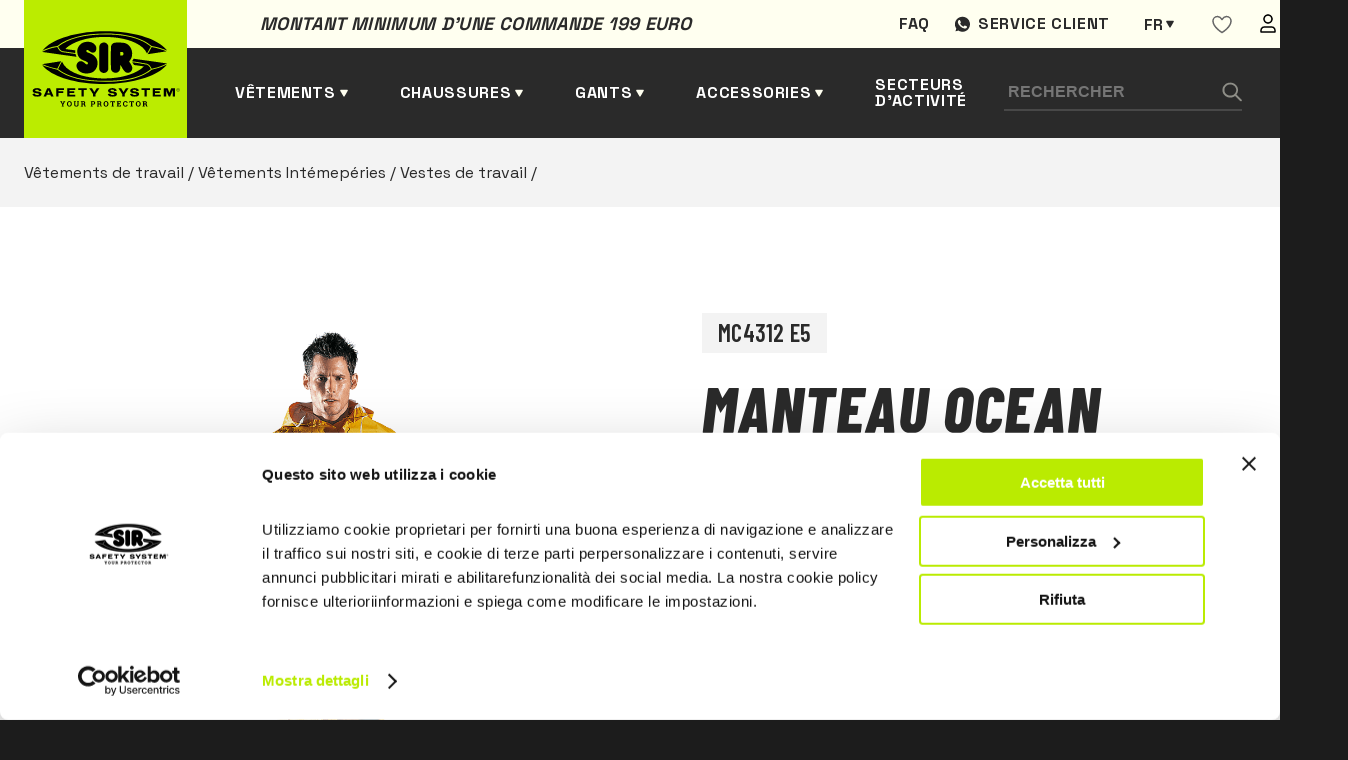

--- FILE ---
content_type: text/html; charset=UTF-8
request_url: https://www.sirsafetyshop.fr/manteau-ocean
body_size: 21442
content:
  
<!DOCTYPE html>
<html lang="fr">
<head>
            <!-- Google Tag Manager -->
        <script>(function(w,d,s,l,i){w[l]=w[l]||[];w[l].push({'gtm.start':
        new Date().getTime(),event:'gtm.js'});var f=d.getElementsByTagName(s)[0],
        j=d.createElement(s),dl=l!='dataLayer'?'&l='+l:'';j.async=true;j.src=
        'https://www.googletagmanager.com/gtm.js?id='+i+dl;f.parentNode.insertBefore(j,f);
        })(window,document,'script','dataLayer','GTM-N2JB4HC');</script>
        <!-- End Google Tag Manager -->
        <meta charset="UTF-8">
    <meta name="viewport" content="width=device-width, initial-scale=1.0">
    <script src="https://cdnjs.cloudflare.com/ajax/libs/jquery/3.5.1/jquery.min.js"></script>

    <title>
        Manteau OCEAN | Sir Safety System
    </title>
    <meta name="description" content="Manteau réalisé en tissu polyester/PVC
Coutures thermosoudées
Fermeture avec boutons et patte interne
Capuche avec lien coulissé
Deux poches…">    <meta property="og:title" content="Manteau OCEAN | Sir Safety System">
    <meta property="og:description" content="Manteau réalisé en tissu polyester/PVC
Coutures thermosoudées
Fermeture avec boutons et patte interne
Capuche avec lien coulissé
Deux poches…">    <meta property="og:url" content="https://www.sirsafetyshop.fr/manteau-ocean">
        
            <meta property="og:image" content="https://www.sirsafetyshop.it/assets/img/prodotti/MC4312E5.png">
        <meta property="og:image:type" content="image/jpeg"/>
        <meta property="og:image:alt" content="Manteau OCEAN | Sir Safety System"/>
        

    <style>
   
    .loader {
    position: fixed;
    left: 0;
    top: 0;
    width: 100%;
    min-height: 100vh;
    background: #1c1c1c;
    overflow: hidden;
    z-index: 999999999;
    visibility: visible;
    opacity: 1;
    display: flex;
    align-items: center;
    justify-content: center;
    }
    .loader.loader-hide {
        opacity: 0;
        visibility: hidden;
        transition: .3s;
    }

    .loader-inside {
        width: 300px;
    }
    .loading-text {
        margin-right: auto;
        margin-left: auto;
        display: block;
        margin-bottom: 24px;
        font-family: 'Barlow Condensed',sans-serif;
        font-weight: 600;
        font-size: 24px;
        line-height: 102.1%;
        letter-spacing: 0.02em;
        text-transform: uppercase;
        color: #2a2a2a;
        padding: 8px 16px;
        background-color: #bbec00;
        width: -moz-fit-content;
        width: fit-content;
    }
    .progress {
        width: 100%;
        margin: 10px auto;
        height: 5px;
    }    
    .progress-bar {
        background-color: #bbec00;
        height: 100%;
        animation: progress-animation 1s ease-in;
    }

    .ccc-banner--bottom {
        border-radius:10px;
        color:var(--dark);
    }

    .ccc-banner__title {
        font-family: var(--font-title);
        font-size: 24px;
        color: var(--gray);
    }
    .ccc-banner label {
        display:block
    }
    .ccc-banner__button {
        margin-top:24px!important;
        margin-left:0px!important;
        margin-right:16px!important;
    }


    .ccc-banner__button--secondary {
        background-color: var(--gray)!important;
        color:#fff;
        
    }

    .hidden {
        display:none;
    }
@keyframes progress-animation {
    0% {width: 0%;}
    /*20% {width: 10%;}
    40% {width: 30%;}
    50% {width: 60%;}*/
    100% {width: 100%;}
}
</style>
    <link rel="stylesheet" href="https://www.sirsafetyshop.it/assets/css/main.min.css">
    <link rel="stylesheet" href="https://www.sirsafetyshop.it/assets/css/fr.css" >

<!--photoswipe-->
    <link rel="stylesheet" href="https://www.sirsafetyshop.it/assets/css/photoswipe.css"> 
    <link rel="stylesheet" href="https://www.sirsafetyshop.it/assets/default-skin/default-skin.css"> 
    <link rel="apple-touch-icon" sizes="180x180" href="https://www.sirsafetyshop.it/assets/img/favicon/apple-touch-icon.png">
    <link rel="icon" type="image/png" sizes="32x32" href="https://www.sirsafetyshop.it/assets/img/favicon/favicon-32x32.png">
    <link rel="icon" type="image/png" sizes="16x16" href="https://www.sirsafetyshop.it/assets/img/favicon/favicon-16x16.png">
    <link rel="manifest" href="https://www.sirsafetyshop.it/assets/img/favicon/site.webmanifest">
    <link rel="mask-icon" href="https://www.sirsafetyshop.it/assets/img/favicon/safari-pinned-tab.svg" color="#5bbad5">
    <meta name="msapplication-TileColor" content="#ffc40d">
    <meta name="theme-color" content="#ffffff">
<style>                .senzaiva,.coniva {
                    display:none;
                }
                .senzaiva.show,.coniva.show {
                    display:inline;
                }
            </style></head>

<body>
                        <!-- Google Tag Manager (noscript) -->
            <noscript><iframe src="https://www.googletagmanager.com/ns.html?id=GTM-N2JB4HC"
            height="0" width="0" style="display:none;visibility:hidden"></iframe></noscript>
            <!-- End Google Tag Manager (noscript) -->
                


<div class="loader">
    <div class="loader-inside">
        <p class="loading-text">L O A D I N G</p>
        <div class="progress">
            <div class="progress-bar"></div>
        </div>
    </div>
</div>    
<header>
    <div class="barra-warm"></div>
    <div class="container">
        <div class="preheader">
            <div class="preheader-left">
                                <p class="pretitle text-dark">Montant minimum d’une commande 199 euro </p>
            </div>
            <div class="preheader-right">
                                                                        <a href="https://www.sirsafetyshop.fr/faq" class="preheader-link">Faq</a>
                    
                                    
                
                <a href="https://wa.me/+393316284335" target="_blank" class="preheader-link assistenza">Service client</a>
                                




	
													


													


													


													


													





<div class="switch-languages" id="switch-languages">
    <div class="current-language">fr</div>
            <div class="list-languages">
                                                <a href="https://www.sirsafetyshop.it/cappotto-ocean" hreflang="it" lang="it">it</a>
                                                                <a href="https://www.sirsafetyshop.com/ocean-raincoat" hreflang="en" lang="en">en</a>
                                                                                            <a href="https://www.sirsafetyshop.de/regenmantel-ocean" hreflang="de" lang="de">de</a>
                                                                <a href="https://www.sirsafetyshop.es/abrigo-ocean" hreflang="es" lang="es">es</a>
                                    </div>
    </div>
                <div id="wishlistajax">
                    <a href="https://www.sirsafetyshop.fr/users" class="preheader-link">
        <svg width="20" height="19" viewBox="0 0 20 19" fill="none" xmlns="http://www.w3.org/2000/svg">
            <path fill-rule="evenodd" clip-rule="evenodd" d="M19 6.01004C19 12.2544 10.0004 17.51 10.0004 17.51C10.0004 17.51 1 12.1767 1 6.02269C1 3.51004 3 1.51004 5.5 1.51004C8 1.51004 10 4.51004 10 4.51004C10 4.51004 12 1.51004 14.5 1.51004C17 1.51004 19 3.51004 19 6.01004Z" stroke="#666666" stroke-width="1.5" stroke-linecap="round" stroke-linejoin="round"></path>
        </svg>
    </a>
                </div>
                <a href="https://www.sirsafetyshop.fr/users" class="preheader-link">
                    <img src="https://www.sirsafetyshop.it/assets/img/user.svg" alt="area utente" />
                </a>
            </div>
        </div>
        <div class="header-left">
            <a href="https://www.sirsafetyshop.fr/" class="logo">
                <img src="https://www.sirsafetyshop.it/assets/img/logo-black.svg" alt="Sir safety logo" />
            </a>
            
                
            <a href="" class="header-link submenu" id="sub-abbigliamento" data-id="abbigliamento">Vêtements</a>
            <a href="" class="header-link submenu" id="sub-scarpe" data-id="scarpe">Chaussures</a>
            <a href="" class="header-link submenu" id="sub-guanti" data-id="guanti">Gants</a>
            <a href="" class="header-link submenu" id="sub-altro" data-id="altro">Accessories </a>
                                            <a href="https://www.sirsafetyshop.fr/domaines-d-activite" class="header-link">Secteurs d’activité</a>
                            
            
        </div>

        <div class="header-right">
            <form class="search-form" action="https://www.sirsafetyshop.fr/ricerca/risultati">
                <input type="text" name="search" placeholder="Rechercher" />
                <button type="submit" class="search-button">
                    <img src="https://www.sirsafetyshop.it/assets/img/search.svg" alt="Chercher" />
                </button>
            </form>
            <div class="btn-form" id="btn-form"></div>
            <div class="cart-button" id="cart-button">
                <span></span>
<span ></span>
<span></span>            </div>
            <div class="secondary-button" id="secondary-button-mobile">
                <span></span>
                <span></span>
                <span></span>
            </div>
        </div>

    </div>
</header>

<div class="form-search-mobile" id="form-search-mobile">
    <form class="search-form" action="https://www.sirsafetyshop.fr/ricerca/risultati">
        <input type="text" class="input-mobile" name="search"placeholder="Rechercher" />
        <button type="submit" class="search-button">
            <img src="https://www.sirsafetyshop.it/assets/img/search.svg" alt="Chercher" />
        </button>
    </form>
</div>
    






<div class="menu-desktop" id="menu-desktop">
    <div class="container-menu-desktop">
        <div class="container-cat-menu" id="abbigliamento">
            <ul class="first-level hidden">
                <li class="l1 "> <a href="https://www.sirsafetyshop.fr/vêtements-de-travail"
                        class="first-level-link active">
                        Vêtements de travail
                    </a>
                    <ul class="grid show">
                                                <li class="l2 "  >                            <a href="https://www.sirsafetyshop.fr/vêtements-de-travail-vêtements-professionnels" class="">
                                Vêtements professionnels
                            </a>
                                                            <ul class=" show" >
                                                            <li class="l3 "  ><span></span>                            <a href="https://www.sirsafetyshop.fr/vêtements-de-travail-vêtements-professionnels-pantalons-de-travail" class="">
                                Pantalons de travail
                            </a>
                                                    </li>
                                                <li class="l3 "  ><span></span>                            <a href="https://www.sirsafetyshop.fr/vêtements-de-travail-vêtements-professionnels-vestes-de-travail" class="">
                                Vestes de travail
                            </a>
                                                    </li>
                                                <li class="l3 "  ><span></span>                            <a href="https://www.sirsafetyshop.fr/vêtements-de-travail-vêtements-professionnels-combinaisons-et-salopettes-de-travail" class="">
                                Combinaisons et Salopettes de travail
                            </a>
                                                    </li>
                                                <li class="l3 "  ><span></span>                            <a href="https://www.sirsafetyshop.fr/vêtements-de-travail-vêtements-professionnels-bermudas-de-travail" class="">
                                Bermudas de travail
                            </a>
                                                    </li>
                                                <li class="l3 "  ><span></span>                            <a href="https://www.sirsafetyshop.fr/vêtements-de-travail-vêtements-professionnels-gilets-de-travail-et-matelassés" class="">
                                Gilets de travail et matelassés
                            </a>
                                                    </li>
                                                <li class="l3 "  ><span></span>                            <a href="https://www.sirsafetyshop.fr/vêtements-de-travail-vêtements-professionnels-chemises-de-travail" class="">
                                Chemises de travail
                            </a>
                                                    </li>
                                                <li class="l3 "  ><span></span>                            <a href="https://www.sirsafetyshop.fr/vêtements-de-travail-vêtements-professionnels-tabliers-de-travail" class="">
                                Tabliers de travail
                            </a>
                                                    </li>
                                                <li class="l3 "  ><span></span>                            <a href="https://www.sirsafetyshop.fr/vêtements-de-travail-vêtements-professionnels-pulls-sweats--polaires-de-travail-" class="">
                                Pulls sweats  polaires de travail
                            </a>
                                                    </li>
                                                <li class="l3 "  ><span></span>                            <a href="https://www.sirsafetyshop.fr/vêtements-de-travail-vêtements-professionnels-polos-de-travail" class="">
                                Polos de travail
                            </a>
                                                    </li>
                                                <li class="l3 "  ><span></span>                            <a href="https://www.sirsafetyshop.fr/vêtements-de-travail-vêtements-professionnels-t-shirts-de-travail" class="">
                                T-shirts de travail
                            </a>
                                                    </li>
                                                <li class="l3 "  ><span></span>                            <a href="https://www.sirsafetyshop.fr/vêtements-de-travail-vêtements-professionnels-blouses-de-travail" class="">
                                Blouses de travail
                            </a>
                                                    </li>
                                                <li class="l3 "  ><span></span>                            <a href="https://www.sirsafetyshop.fr/vêtements-de-travail-vêtements-professionnels-sous-vêtements" class="">
                                Sous-vêtements
                            </a>
                                                    </li>
                                                <li class="l3 "  ><span></span>                            <a href="https://www.sirsafetyshop.fr/vêtements-de-travail-vêtements-professionnels-accessories" class="">
                                Accessories
                            </a>
                                                    </li>
                                                        </ul>
                                                    </li>
                                                <li class="l2 "  >                            <a href="https://www.sirsafetyshop.fr/vêtements-de-travail-vêtements-haute-visibilité" class="">
                                Vêtements haute-visibilité
                            </a>
                                                            <ul class=" " >
                                                            <li class="l3 "  ><span></span>                            <a href="https://www.sirsafetyshop.fr/vêtements-de-travail-vêtements-haute-visibilité-pantalons-de-travail" class="">
                                Pantalons de travail
                            </a>
                                                    </li>
                                                <li class="l3 "  ><span></span>                            <a href="https://www.sirsafetyshop.fr/vêtements-de-travail-vêtements-haute-visibilité-vestes-de-travail" class="">
                                Vestes de travail
                            </a>
                                                    </li>
                                                <li class="l3 "  ><span></span>                            <a href="https://www.sirsafetyshop.fr/vêtements-de-travail-vêtements-haute-visibilité-combinaisons-et-salopettes-de-travail" class="">
                                Combinaisons et Salopettes de travail
                            </a>
                                                    </li>
                                                <li class="l3 "  ><span></span>                            <a href="https://www.sirsafetyshop.fr/vêtements-de-travail-vêtements-haute-visibilité-bermudas-de-travail" class="">
                                Bermudas de travail
                            </a>
                                                    </li>
                                                <li class="l3 "  ><span></span>                            <a href="https://www.sirsafetyshop.fr/vêtements-de-travail-vêtements-haute-visibilité-gilets-de-travail-et-matelassés" class="">
                                Gilets de travail et matelassés
                            </a>
                                                    </li>
                                                <li class="l3 "  ><span></span>                            <a href="https://www.sirsafetyshop.fr/vêtements-de-travail-vêtements-haute-visibilité-pulls-sweats--polaires-de-travail-" class="">
                                Pulls sweats  polaires de travail
                            </a>
                                                    </li>
                                                <li class="l3 "  ><span></span>                            <a href="https://www.sirsafetyshop.fr/vêtements-de-travail-vêtements-haute-visibilité-polos-de-travail" class="">
                                Polos de travail
                            </a>
                                                    </li>
                                                <li class="l3 "  ><span></span>                            <a href="https://www.sirsafetyshop.fr/vêtements-de-travail-vêtements-haute-visibilité-t-shirts-de-travail" class="">
                                T-shirts de travail
                            </a>
                                                    </li>
                                                <li class="l3 "  ><span></span>                            <a href="https://www.sirsafetyshop.fr/vêtements-de-travail-vêtements-haute-visibilité-softshell" class="">
                                Softshell
                            </a>
                                                    </li>
                                                <li class="l3 "  ><span></span>                            <a href="https://www.sirsafetyshop.fr/vêtements-de-travail-vêtements-haute-visibilité-accessories" class="">
                                Accessories
                            </a>
                                                    </li>
                                                        </ul>
                                                    </li>
                                                <li class="l2 "  >                            <a href="https://www.sirsafetyshop.fr/vêtements-de-travail-vêtements-multinormes" class="">
                                Vêtements multinormes
                            </a>
                                                            <ul class=" " >
                                                            <li class="l3 "  ><span></span>                            <a href="https://www.sirsafetyshop.fr/vêtements-de-travail-vêtements-multinormes-pantalons-de-travail" class="">
                                Pantalons de travail
                            </a>
                                                    </li>
                                                <li class="l3 "  ><span></span>                            <a href="https://www.sirsafetyshop.fr/vêtements-de-travail-vêtements-multinormes-vestes-de-travail" class="">
                                Vestes de travail
                            </a>
                                                    </li>
                                                <li class="l3 "  ><span></span>                            <a href="https://www.sirsafetyshop.fr/vêtements-de-travail-vêtements-multinormes-combinaisons-et-salopettes-de-travail" class="">
                                Combinaisons et Salopettes de travail
                            </a>
                                                    </li>
                                                <li class="l3 "  ><span></span>                            <a href="https://www.sirsafetyshop.fr/vêtements-de-travail-vêtements-multinormes-gilets-de-travail-et-matelassés" class="">
                                Gilets de travail et matelassés
                            </a>
                                                    </li>
                                                <li class="l3 "  ><span></span>                            <a href="https://www.sirsafetyshop.fr/vêtements-de-travail-vêtements-multinormes-pulls-sweats--polaires-de-travail-" class="">
                                Pulls sweats  polaires de travail
                            </a>
                                                    </li>
                                                <li class="l3 "  ><span></span>                            <a href="https://www.sirsafetyshop.fr/vêtements-de-travail-vêtements-multinormes-polos-de-travail" class="">
                                Polos de travail
                            </a>
                                                    </li>
                                                <li class="l3 "  ><span></span>                            <a href="https://www.sirsafetyshop.fr/vêtements-de-travail-vêtements-multinormes-t-shirts-de-travail" class="">
                                T-shirts de travail
                            </a>
                                                    </li>
                                                <li class="l3 "  ><span></span>                            <a href="https://www.sirsafetyshop.fr/vêtements-de-travail-vêtements-multinormes-chemises-de-travail" class="">
                                Chemises de travail
                            </a>
                                                    </li>
                                                <li class="l3 "  ><span></span>                            <a href="https://www.sirsafetyshop.fr/vêtements-de-travail-vêtements-multinormes-sous-vêtements" class="">
                                Sous-vêtements
                            </a>
                                                    </li>
                                                <li class="l3 "  ><span></span>                            <a href="https://www.sirsafetyshop.fr/vêtements-de-travail-vêtements-multinormes-accessories" class="">
                                Accessories
                            </a>
                                                    </li>
                                                        </ul>
                                                    </li>
                                                <li class="l2 "  >                            <a href="https://www.sirsafetyshop.fr/vêtements-de-travail-vêtements-intémepéries" class="">
                                Vêtements Intémepéries
                            </a>
                                                            <ul class=" " >
                                                            <li class="l3 "  ><span></span>                            <a href="https://www.sirsafetyshop.fr/vêtements-de-travail-vêtements-intémepéries-pantalons-de-travail" class="">
                                Pantalons de travail
                            </a>
                                                    </li>
                                                <li class="l3 "  ><span></span>                            <a href="https://www.sirsafetyshop.fr/vêtements-de-travail-vêtements-intémepéries-vestes-de-travail" class="">
                                Vestes de travail
                            </a>
                                                    </li>
                                                <li class="l3 "  ><span></span>                            <a href="https://www.sirsafetyshop.fr/vêtements-de-travail-vêtements-intémepéries-gilets-de-travail-et-matelassés" class="">
                                Gilets de travail et matelassés
                            </a>
                                                    </li>
                                                <li class="l3 "  ><span></span>                            <a href="https://www.sirsafetyshop.fr/vêtements-de-travail-vêtements-intémepéries-softshell" class="">
                                Softshell
                            </a>
                                                    </li>
                                                <li class="l3 "  ><span></span>                            <a href="https://www.sirsafetyshop.fr/vêtements-de-travail-vêtements-intémepéries-combinaisons-et-salopettes-de-travail" class="">
                                Combinaisons et Salopettes de travail
                            </a>
                                                    </li>
                                                        </ul>
                                                    </li>
                                                <li class="l2 "  >                            <a href="https://www.sirsafetyshop.fr/vêtements-de-travail-vêtements-de-protection-chimique" class="">
                                Vêtements de protection chimique
                            </a>
                                                            <ul class=" " >
                                                            <li class="l3 "  ><span></span>                            <a href="https://www.sirsafetyshop.fr/vêtements-de-travail-vêtements-de-protection-chimique-pantalons-de-travail" class="">
                                Pantalons de travail
                            </a>
                                                    </li>
                                                <li class="l3 "  ><span></span>                            <a href="https://www.sirsafetyshop.fr/vêtements-de-travail-vêtements-de-protection-chimique-vestes-de-travail" class="">
                                Vestes de travail
                            </a>
                                                    </li>
                                                <li class="l3 "  ><span></span>                            <a href="https://www.sirsafetyshop.fr/vêtements-de-travail-vêtements-de-protection-chimique-combinaisons-et-salopettes-de-travail" class="">
                                Combinaisons et Salopettes de travail
                            </a>
                                                    </li>
                                                <li class="l3 "  ><span></span>                            <a href="https://www.sirsafetyshop.fr/vêtements-de-travail-vêtements-de-protection-chimique-blouses-de-travail" class="">
                                Blouses de travail
                            </a>
                                                    </li>
                                                        </ul>
                                                    </li>
                                                <li class="l2 "  >                            <a href="https://www.sirsafetyshop.fr/vêtements-de-travail-vêtements-à-usage-court" class="">
                                Vêtements à usage court
                            </a>
                                                            <ul class=" " >
                                                            <li class="l3 "  ><span></span>                            <a href="https://www.sirsafetyshop.fr/vêtements-de-travail-vêtements-à-usage-court-combinaisons-de-travail" class="">
                                Combinaisons de travail
                            </a>
                                                    </li>
                                                <li class="l3 "  ><span></span>                            <a href="https://www.sirsafetyshop.fr/vêtements-de-travail-vêtements-à-usage-court-blouses-de-travail" class="">
                                Blouses de travail
                            </a>
                                                    </li>
                                                <li class="l3 "  ><span></span>                            <a href="https://www.sirsafetyshop.fr/vêtements-de-travail-vêtements-à-usage-court-tabliers-de-travail" class="">
                                Tabliers de travail
                            </a>
                                                    </li>
                                                <li class="l3 "  ><span></span>                            <a href="https://www.sirsafetyshop.fr/vêtements-de-travail-vêtements-à-usage-court-charlottes--manchons-de-bras-et-surchaussures-jetables" class="">
                                Charlottes, manchons de bras et surchaussures jetables
                            </a>
                                                    </li>
                                                        </ul>
                                                    </li>
                                                <li class="l2 "  >                            <a href="https://www.sirsafetyshop.fr/vêtements-de-travail-pantalon-de-travail" class="">
                                Pantalon de travail
                            </a>
                                                    </li>
                                                <li class="l2 "  >                            <a href="https://www.sirsafetyshop.fr/vêtements-de-travail-veste-de-travail" class="">
                                Veste de travail
                            </a>
                                                    </li>
                                                <li class="l2 "  >                            <a href="https://www.sirsafetyshop.fr/vêtements-de-travail-salopette-de-travail" class="">
                                Salopette de travail
                            </a>
                                                    </li>
                                                <li class="l2 "  >                            <a href="https://www.sirsafetyshop.fr/vêtements-de-travail-gilet-de-travail-et-matelassé" class="">
                                Gilet de travail et matelassé
                            </a>
                                                    </li>
                                                <li class="l2 "  >                            <a href="https://www.sirsafetyshop.fr/vêtements-de-travail-tablier-de-travail" class="">
                                Tablier de travail
                            </a>
                                                    </li>
                                                <li class="l2 "  >                            <a href="https://www.sirsafetyshop.fr/vêtements-de-travail-blouses-de-travail" class="">
                                Blouses de travail
                            </a>
                                                    </li>
                                                <li class="l2 "  >                            <a href="https://www.sirsafetyshop.fr/vêtements-de-travail-pull--sweat--polaire-de-travail" class="">
                                Pull  sweat  polaire de travail
                            </a>
                                                    </li>
                                                <li class="l2 "  >                            <a href="https://www.sirsafetyshop.fr/vêtements-de-travail-chemises-de-travail" class="">
                                Chemises de travail
                            </a>
                                                    </li>
                                                <li class="l2 "  >                            <a href="https://www.sirsafetyshop.fr/vêtements-de-travail-polos-de-travail" class="">
                                Polos de travail
                            </a>
                                                    </li>
                                                <li class="l2 "  >                            <a href="https://www.sirsafetyshop.fr/vêtements-de-travail-t-shirts-de-travail" class="">
                                T-shirts de travail
                            </a>
                                                    </li>
                                                <li class="l2 "  >                            <a href="https://www.sirsafetyshop.fr/vêtements-de-travail-vêtements-pour-bûcherons" class="">
                                Vêtements pour Bûcherons
                            </a>
                                                    </li>
                                            </ul>
                </li>
            </ul>
        </div>

        <div class="container-cat-menu" id="scarpe">
            <ul class="first-level hidden">
               <li class="l1 "> <a href="https://www.sirsafetyshop.fr/chaussures-de-sécurité"
                        class="first-level-link active">
                        Chaussures de sécurité
                    </a>
                    <ul class="grid show">
                                                <li class="l2 "  >                            <a href="https://www.sirsafetyshop.fr/chaussures-de-sécurité-chaussures-de-sécurité-basses" class="">
                                Chaussures de sécurité basses
                            </a>
                                                            <ul class=" show" >
                                                            <li class="l3 "  ><span></span>                            <a href="https://www.sirsafetyshop.fr/chaussures-de-sécurité-chaussures-de-sécurité-basses-s1" class="">
                                S1
                            </a>
                                                    </li>
                                                <li class="l3 "  ><span></span>                            <a href="https://www.sirsafetyshop.fr/chaussures-de-sécurité-chaussures-de-sécurité-basses-s1p" class="">
                                S1P
                            </a>
                                                    </li>
                                                <li class="l3 "  ><span></span>                            <a href="https://www.sirsafetyshop.fr/chaussures-de-sécurité-chaussures-de-sécurité-basses-s2" class="">
                                S2
                            </a>
                                                    </li>
                                                <li class="l3 "  ><span></span>                            <a href="https://www.sirsafetyshop.fr/chaussures-de-sécurité-chaussures-de-sécurité-basses-s3" class="">
                                S3
                            </a>
                                                    </li>
                                                <li class="l3 "  ><span></span>                            <a href="https://www.sirsafetyshop.fr/chaussures-de-sécurité-chaussures-de-sécurité-basses-sbps" class="">
                                SBPS
                            </a>
                                                    </li>
                                                <li class="l3 "  ><span></span>                            <a href="https://www.sirsafetyshop.fr/chaussures-de-sécurité-chaussures-de-sécurité-basses-s1ps" class="">
                                S1PS
                            </a>
                                                    </li>
                                                <li class="l3 "  ><span></span>                            <a href="https://www.sirsafetyshop.fr/chaussures-de-sécurité-chaussures-de-sécurité-basses-s3s" class="">
                                S3S
                            </a>
                                                    </li>
                                                <li class="l3 "  ><span></span>                            <a href="https://www.sirsafetyshop.fr/chaussures-de-sécurité-chaussures-de-sécurité-basses-s7s" class="">
                                S7S
                            </a>
                                                    </li>
                                                        </ul>
                                                    </li>
                                                <li class="l2 "  >                            <a href="https://www.sirsafetyshop.fr/chaussures-de-sécurité-chaussures-de-sécurité-hautes" class="">
                                Chaussures de sécurité hautes
                            </a>
                                                            <ul class=" " >
                                                            <li class="l3 "  ><span></span>                            <a href="https://www.sirsafetyshop.fr/chaussures-de-sécurité-chaussures-de-sécurité-hautes-s2" class="">
                                S2
                            </a>
                                                    </li>
                                                <li class="l3 "  ><span></span>                            <a href="https://www.sirsafetyshop.fr/chaussures-de-sécurité-chaussures-de-sécurité-hautes-s3" class="">
                                S3
                            </a>
                                                    </li>
                                                <li class="l3 "  ><span></span>                            <a href="https://www.sirsafetyshop.fr/chaussures-de-sécurité-chaussures-de-sécurité-hautes-sbps" class="">
                                SBPS
                            </a>
                                                    </li>
                                                <li class="l3 "  ><span></span>                            <a href="https://www.sirsafetyshop.fr/chaussures-de-sécurité-chaussures-de-sécurité-hautes-s1ps" class="">
                                S1PS
                            </a>
                                                    </li>
                                                <li class="l3 "  ><span></span>                            <a href="https://www.sirsafetyshop.fr/chaussures-de-sécurité-chaussures-de-sécurité-hautes-s3s" class="">
                                S3S
                            </a>
                                                    </li>
                                                <li class="l3 "  ><span></span>                            <a href="https://www.sirsafetyshop.fr/chaussures-de-sécurité-chaussures-de-sécurité-hautes-s7s" class="">
                                S7S
                            </a>
                                                    </li>
                                                        </ul>
                                                    </li>
                                                <li class="l2 "  >                            <a href="https://www.sirsafetyshop.fr/chaussures-de-sécurité-bottes-de-sécurité" class="">
                                Bottes de sécurité
                            </a>
                                                            <ul class=" " >
                                                            <li class="l3 "  ><span></span>                            <a href="https://www.sirsafetyshop.fr/chaussures-de-sécurité-bottes-de-sécurité-s3" class="">
                                S3
                            </a>
                                                    </li>
                                                <li class="l3 "  ><span></span>                            <a href="https://www.sirsafetyshop.fr/chaussures-de-sécurité-bottes-de-sécurité-s4" class="">
                                S4
                            </a>
                                                    </li>
                                                <li class="l3 "  ><span></span>                            <a href="https://www.sirsafetyshop.fr/chaussures-de-sécurité-bottes-de-sécurité-s5" class="">
                                S5
                            </a>
                                                    </li>
                                                <li class="l3 "  ><span></span>                            <a href="https://www.sirsafetyshop.fr/chaussures-de-sécurité-bottes-de-sécurité-no-safety" class="">
                                NO SAFETY
                            </a>
                                                    </li>
                                                <li class="l3 "  ><span></span>                            <a href="https://www.sirsafetyshop.fr/chaussures-de-sécurité-bottes-de-sécurité-s3s" class="">
                                S3S
                            </a>
                                                    </li>
                                                <li class="l3 "  ><span></span>                            <a href="https://www.sirsafetyshop.fr/chaussures-de-sécurité-bottes-de-sécurité-s7s" class="">
                                S7S
                            </a>
                                                    </li>
                                                        </ul>
                                                    </li>
                                                <li class="l2 "  >                            <a href="https://www.sirsafetyshop.fr/chaussures-de-sécurité-sandales-et-sabots-de-sécurité" class="">
                                Sandales et Sabots de sécurité
                            </a>
                                                            <ul class=" " >
                                                            <li class="l3 "  ><span></span>                            <a href="https://www.sirsafetyshop.fr/chaussures-de-sécurité-sandales-et-sabots-de-sécurité-sb" class="">
                                SB
                            </a>
                                                    </li>
                                                <li class="l3 "  ><span></span>                            <a href="https://www.sirsafetyshop.fr/chaussures-de-sécurité-sandales-et-sabots-de-sécurité-s2" class="">
                                S2
                            </a>
                                                    </li>
                                                <li class="l3 "  ><span></span>                            <a href="https://www.sirsafetyshop.fr/chaussures-de-sécurité-sandales-et-sabots-de-sécurité-no-safety" class="">
                                NO SAFETY
                            </a>
                                                    </li>
                                                        </ul>
                                                    </li>
                                                <li class="l2 "  >                            <a href="https://www.sirsafetyshop.fr/chaussures-de-sécurité-chaussure-de-sécurité-spéciales-protections" class="">
                                Chaussure de sécurité spéciales protections
                            </a>
                                                    </li>
                                                <li class="l2 "  >                            <a href="https://www.sirsafetyshop.fr/chaussures-de-sécurité-baskets-de-sécurité" class="">
                                Baskets de sécurité
                            </a>
                                                    </li>
                                                <li class="l2 "  >                            <a href="https://www.sirsafetyshop.fr/chaussures-de-sécurité-chaussure-de-sécurité-légère" class="">
                                Chaussure de sécurité légère
                            </a>
                                                    </li>
                                                <li class="l2 "  >                            <a href="https://www.sirsafetyshop.fr/chaussures-de-sécurité-chaussure-dété" class="">
                                Chaussure d&#039;été
                            </a>
                                                    </li>
                                                <li class="l2 "  >                            <a href="https://www.sirsafetyshop.fr/chaussures-de-sécurité-chaussure-dhiver" class="">
                                Chaussure d&#039;hiver
                            </a>
                                                    </li>
                                                <li class="l2 "  >                            <a href="https://www.sirsafetyshop.fr/chaussures-de-sécurité-chaussure-de-securité-hydrofuge" class="">
                                Chaussure de securité hydrofuge
                            </a>
                                                    </li>
                                                <li class="l2 "  >                            <a href="https://www.sirsafetyshop.fr/chaussures-de-sécurité-sb" class="">
                                SB
                            </a>
                                                    </li>
                                                <li class="l2 "  >                            <a href="https://www.sirsafetyshop.fr/chaussures-de-sécurité-s1" class="">
                                S1
                            </a>
                                                    </li>
                                                <li class="l2 "  >                            <a href="https://www.sirsafetyshop.fr/chaussures-de-sécurité-s1p" class="">
                                S1P
                            </a>
                                                    </li>
                                                <li class="l2 "  >                            <a href="https://www.sirsafetyshop.fr/chaussures-de-sécurité-s2" class="">
                                S2
                            </a>
                                                    </li>
                                                <li class="l2 "  >                            <a href="https://www.sirsafetyshop.fr/chaussures-de-sécurité-s3" class="">
                                S3
                            </a>
                                                    </li>
                                                <li class="l2 "  >                            <a href="https://www.sirsafetyshop.fr/chaussures-de-sécurité-s4" class="">
                                S4
                            </a>
                                                    </li>
                                                <li class="l2 "  >                            <a href="https://www.sirsafetyshop.fr/chaussures-de-sécurité-s5" class="">
                                S5
                            </a>
                                                    </li>
                                                <li class="l2 "  >                            <a href="https://www.sirsafetyshop.fr/chaussures-de-sécurité-semelles-et-chaussettes" class="">
                                Semelles et chaussettes
                            </a>
                                                            <ul class=" " >
                                                            <li class="l3 "  ><span></span>                            <a href="https://www.sirsafetyshop.fr/chaussures-de-sécurité-semelles-et-chaussettes-semelles-intérieures" class="">
                                Semelles Intérieures
                            </a>
                                                    </li>
                                                <li class="l3 "  ><span></span>                            <a href="https://www.sirsafetyshop.fr/chaussures-de-sécurité-semelles-et-chaussettes-chaussettes-" class="">
                                Chaussettes
                            </a>
                                                    </li>
                                                        </ul>
                                                    </li>
                                                <li class="l2 "  >                            <a href="https://www.sirsafetyshop.fr/chaussures-de-sécurité-sbps" class="">
                                SBPS
                            </a>
                                                    </li>
                                                <li class="l2 "  >                            <a href="https://www.sirsafetyshop.fr/chaussures-de-sécurité-s1ps" class="">
                                S1PS
                            </a>
                                                    </li>
                                                <li class="l2 "  >                            <a href="https://www.sirsafetyshop.fr/chaussures-de-sécurité-s3s" class="">
                                S3S
                            </a>
                                                    </li>
                                                <li class="l2 "  >                            <a href="https://www.sirsafetyshop.fr/chaussures-de-sécurité-s7s" class="">
                                S7S
                            </a>
                                                    </li>
                                            </ul>
                </li>
            </ul>
        </div>

        <div class="container-cat-menu" id="guanti">
            <ul class="first-level hidden">
                <li class="l1 "> <a href="https://www.sirsafetyshop.fr/gants-de-protection"
                        class="first-level-link active">
                        Gants de protection
                    </a>
                    <ul class="grid show">
                                                <li class="l2 "  >                            <a href="https://www.sirsafetyshop.fr/gants-de-protection-gants-de-protection-en-cuir" class="">
                                Gants de protection en cuir
                            </a>
                                                    </li>
                                                <li class="l2 "  >                            <a href="https://www.sirsafetyshop.fr/gants-de-protection-gants-de-protection-mécanique" class="">
                                Gants de protection mécanique
                            </a>
                                                    </li>
                                                <li class="l2 "  >                            <a href="https://www.sirsafetyshop.fr/gants-de-protection-gants-de-protection-anti-coupure" class="">
                                Gants de protection anti-coupure
                            </a>
                                                    </li>
                                                <li class="l2 "  >                            <a href="https://www.sirsafetyshop.fr/gants-de-protection-gants-de-protection-anti-chaleur" class="">
                                Gants de protection anti chaleur
                            </a>
                                                    </li>
                                                <li class="l2 "  >                            <a href="https://www.sirsafetyshop.fr/gants-de-protection-gants-de-protection-anti-froid" class="">
                                Gants de protection anti-froid
                            </a>
                                                    </li>
                                                <li class="l2 "  >                            <a href="https://www.sirsafetyshop.fr/gants-de-protection-gants--spéciales-protections" class="">
                                Gants  spéciales protections
                            </a>
                                                    </li>
                                                <li class="l2 "  >                            <a href="https://www.sirsafetyshop.fr/gants-de-protection-gants-de-protection-chimique" class="">
                                Gants de protection chimique
                            </a>
                                                    </li>
                                                <li class="l2 "  >                            <a href="https://www.sirsafetyshop.fr/gants-de-protection-gants-jetables" class="">
                                Gants Jetables
                            </a>
                                                            <ul class=" " >
                                                            <li class="l3 "  ><span></span>                            <a href="https://www.sirsafetyshop.fr/gants-de-protection-gants-jetables-nitrile" class="">
                                Nitrile
                            </a>
                                                    </li>
                                                <li class="l3 "  ><span></span>                            <a href="https://www.sirsafetyshop.fr/gants-de-protection-gants-jetables-vinyle" class="">
                                Vinyle
                            </a>
                                                    </li>
                                                <li class="l3 "  ><span></span>                            <a href="https://www.sirsafetyshop.fr/gants-de-protection-gants-jetables-latex" class="">
                                Latex
                            </a>
                                                    </li>
                                                <li class="l3 "  ><span></span>                            <a href="https://www.sirsafetyshop.fr/gants-de-protection-gants-jetables-autres" class="">
                                Autres
                            </a>
                                                    </li>
                                                        </ul>
                                                    </li>
                                            </ul>
                </li>
            </ul>
        </div>

        <div class="container-cat-menu" id="altro">
            <ul class="first-level">
                <li class="l1 "> <a href="https://www.sirsafetyshop.fr/protection-de-la-tête-et-respiratoire"
                        class="first-level-link active">
                        Protection de la tête et respiratoire
                    </a>
                    <ul class="grid show">
                                                <li class="l2 "  >                            <a href="https://www.sirsafetyshop.fr/protection-de-la-tête-et-respiratoire-casques-de-sécurité" class="">
                                Casques de sécurité
                            </a>
                                                            <ul class=" show" >
                                                            <li class="l3 "  ><span></span>                            <a href="https://www.sirsafetyshop.fr/protection-de-la-tête-et-respiratoire-casques-de-sécurité-casques-de-sécurité" class="">
                                Casques de sécurité
                            </a>
                                                    </li>
                                                <li class="l3 "  ><span></span>                            <a href="https://www.sirsafetyshop.fr/protection-de-la-tête-et-respiratoire-casques-de-sécurité-casquettes-anti-heurts" class="">
                                Casquettes anti-heurts
                            </a>
                                                    </li>
                                                <li class="l3 "  ><span></span>                            <a href="https://www.sirsafetyshop.fr/protection-de-la-tête-et-respiratoire-casques-de-sécurité-visière-écran-pour-casque" class="">
                                Visière-écran pour casque
                            </a>
                                                    </li>
                                                <li class="l3 "  ><span></span>                            <a href="https://www.sirsafetyshop.fr/protection-de-la-tête-et-respiratoire-casques-de-sécurité-casques-anti-bruit-montés-sur-casque-de-protection" class="">
                                Casques anti-bruit montés sur casque de protection
                            </a>
                                                    </li>
                                                <li class="l3 "  ><span></span>                            <a href="https://www.sirsafetyshop.fr/protection-de-la-tête-et-respiratoire-casques-de-sécurité-accessories" class="">
                                Accessories
                            </a>
                                                    </li>
                                                        </ul>
                                                    </li>
                                                <li class="l2 "  >                            <a href="https://www.sirsafetyshop.fr/protection-de-la-tête-et-respiratoire-casques-de-pompiers" class="">
                                Casques de pompiers
                            </a>
                                                    </li>
                                                <li class="l2 "  >                            <a href="https://www.sirsafetyshop.fr/protection-de-la-tête-et-respiratoire-masques-jetables" class="">
                                Masques jetables
                            </a>
                                                            <ul class=" " >
                                                            <li class="l3 "  ><span></span>                            <a href="https://www.sirsafetyshop.fr/protection-de-la-tête-et-respiratoire-masques-jetables-ffp2" class="">
                                FFP2
                            </a>
                                                    </li>
                                                <li class="l3 "  ><span></span>                            <a href="https://www.sirsafetyshop.fr/protection-de-la-tête-et-respiratoire-masques-jetables-ffp3" class="">
                                FFP3
                            </a>
                                                    </li>
                                                        </ul>
                                                    </li>
                                                <li class="l2 "  >                            <a href="https://www.sirsafetyshop.fr/protection-de-la-tête-et-respiratoire-masques-de-protection-respiratoire" class="">
                                Masques de protection respiratoire
                            </a>
                                                            <ul class=" " >
                                                            <li class="l3 "  ><span></span>                            <a href="https://www.sirsafetyshop.fr/protection-de-la-tête-et-respiratoire-masques-de-protection-respiratoire-demi-masques-avec-filtre" class="">
                                Demi-masques avec filtre
                            </a>
                                                    </li>
                                                <li class="l3 "  ><span></span>                            <a href="https://www.sirsafetyshop.fr/protection-de-la-tête-et-respiratoire-masques-de-protection-respiratoire-masques-complets-avec-filtre" class="">
                                Masques complets avec filtre
                            </a>
                                                    </li>
                                                        </ul>
                                                    </li>
                                                <li class="l2 "  >                            <a href="https://www.sirsafetyshop.fr/protection-de-la-tête-et-respiratoire-lunettes-de-securité" class="">
                                Lunettes de securité
                            </a>
                                                            <ul class=" " >
                                                            <li class="l3 "  ><span></span>                            <a href="https://www.sirsafetyshop.fr/protection-de-la-tête-et-respiratoire-lunettes-de-securité-lunettes-de-sécurité" class="">
                                Lunettes de sécurité
                            </a>
                                                    </li>
                                                <li class="l3 "  ><span></span>                            <a href="https://www.sirsafetyshop.fr/protection-de-la-tête-et-respiratoire-lunettes-de-securité-lunettes-masque" class="">
                                Lunettes-masque
                            </a>
                                                    </li>
                                                <li class="l3 "  ><span></span>                            <a href="https://www.sirsafetyshop.fr/protection-de-la-tête-et-respiratoire-lunettes-de-securité-accessories" class="">
                                Accessories
                            </a>
                                                    </li>
                                                        </ul>
                                                    </li>
                                                <li class="l2 "  >                            <a href="https://www.sirsafetyshop.fr/protection-de-la-tête-et-respiratoire-visières-de-protection" class="">
                                Visières de protection
                            </a>
                                                    </li>
                                                <li class="l2 "  >                            <a href="https://www.sirsafetyshop.fr/protection-de-la-tête-et-respiratoire-casques-anti-bruit" class="">
                                Casques anti-bruit
                            </a>
                                                    </li>
                                                <li class="l2 "  >                            <a href="https://www.sirsafetyshop.fr/protection-de-la-tête-et-respiratoire-bouchons-doreilles" class="">
                                Bouchons d&#039;oreilles
                            </a>
                                                            <ul class=" " >
                                                            <li class="l3 "  ><span></span>                            <a href="https://www.sirsafetyshop.fr/protection-de-la-tête-et-respiratoire-bouchons-doreilles-jetable" class="">
                                Jetable
                            </a>
                                                    </li>
                                                <li class="l3 "  ><span></span>                            <a href="https://www.sirsafetyshop.fr/protection-de-la-tête-et-respiratoire-bouchons-doreilles-réutilisable" class="">
                                Réutilisable
                            </a>
                                                    </li>
                                                        </ul>
                                                    </li>
                                            </ul>
                </li>

                <li class="l1 "> <a href="https://www.sirsafetyshop.fr/protection-anti-chutes"
                        class="first-level-link active">
                        Protection anti-chutes
                    </a>
                    <ul class="grid">
                                                <li class="l2 "  >                            <a href="https://www.sirsafetyshop.fr/protection-anti-chutes-harnais-de-sécurité" class="">
                                Harnais de sécurité
                            </a>
                                                    </li>
                                                <li class="l2 "  >                            <a href="https://www.sirsafetyshop.fr/protection-anti-chutes-système-antichute-rétractable" class="">
                                Système antichute rétractable
                            </a>
                                                    </li>
                                                <li class="l2 "  >                            <a href="https://www.sirsafetyshop.fr/protection-anti-chutes-système-de-maintien-au-travail" class="">
                                Système de maintien au travail
                            </a>
                                                            <ul class=" " >
                                                            <li class="l3 "  ><span></span>                            <a href="https://www.sirsafetyshop.fr/protection-anti-chutes-système-de-maintien-au-travail-cordes-et-longes" class="">
                                Cordes et longes
                            </a>
                                                    </li>
                                                <li class="l3 "  ><span></span>                            <a href="https://www.sirsafetyshop.fr/protection-anti-chutes-système-de-maintien-au-travail-mousquetons---connecteurs-" class="">
                                Mousquetons / Connecteurs
                            </a>
                                                    </li>
                                                <li class="l3 "  ><span></span>                            <a href="https://www.sirsafetyshop.fr/protection-anti-chutes-système-de-maintien-au-travail-accessories" class="">
                                Accessories
                            </a>
                                                    </li>
                                                        </ul>
                                                    </li>
                                                <li class="l2 "  >                            <a href="https://www.sirsafetyshop.fr/protection-anti-chutes-absorbeurs-dénergie" class="">
                                Absorbeurs d&#039;énergie
                            </a>
                                                    </li>
                                                <li class="l2 "  >                            <a href="https://www.sirsafetyshop.fr/protection-anti-chutes-kit-de-travail-en-hauteur" class="">
                                Kit de travail en hauteur
                            </a>
                                                            <ul class=" " >
                                                            <li class="l3 "  ><span></span>                            <a href="https://www.sirsafetyshop.fr/protection-anti-chutes-kit-de-travail-en-hauteur-systèmes-dancrage-mobiles" class="">
                                Systèmes d&#039;ancrage mobiles
                            </a>
                                                    </li>
                                                <li class="l3 "  ><span></span>                            <a href="https://www.sirsafetyshop.fr/protection-anti-chutes-kit-de-travail-en-hauteur-kit-pour-pylônes-et-plans-verticaux" class="">
                                Kit pour Pylônes et plans verticaux
                            </a>
                                                    </li>
                                                <li class="l3 "  ><span></span>                            <a href="https://www.sirsafetyshop.fr/protection-anti-chutes-kit-de-travail-en-hauteur-kit-pour-charpentes-et-couvertures" class="">
                                Kit pour charpentes et couvertures
                            </a>
                                                    </li>
                                                <li class="l3 "  ><span></span>                            <a href="https://www.sirsafetyshop.fr/protection-anti-chutes-kit-de-travail-en-hauteur-kit-pour-échafaudages-et-travaux-en-hauteur-" class="">
                                Kit pour échafaudages et travaux en hauteur
                            </a>
                                                    </li>
                                                        </ul>
                                                    </li>
                                                <li class="l2 "  >                            <a href="https://www.sirsafetyshop.fr/protection-anti-chutes-petzl" class="">
                                Petzl
                            </a>
                                                    </li>
                                            </ul>
                </li>
            
                <li class="l1 "> <a href="https://www.sirsafetyshop.fr/matériel-de-secourisme"
                        class="first-level-link active">
                        Matériel de secourisme
                    </a>
                    <ul class="grid">
                                                <li class="l2 "  >                            <a href="https://www.sirsafetyshop.fr/matériel-de-secourisme-lave-yeux-et-douches-de-sécurité" class="">
                                Lave-yeux et douches de sécurité
                            </a>
                                                    </li>
                                                <li class="l2 "  >                            <a href="https://www.sirsafetyshop.fr/matériel-de-secourisme-kit-de-premiers-soins" class="">
                                Kit de premiers soins
                            </a>
                                                    </li>
                                            </ul>
                </li>
            </ul>

        </div>
    </div>
</div>
                                            

<div class="menu-mobile" id="menu-mobile">
    <ul>
        <li>
            <a href="#" class="link-menu-mobile link-sub-menu" >Produits</a>
            <ul class="sub-menu">
            
                <li>
                    <div class="back">Revenir en arrière</div>
                </li>
                <li>
                    <div class="title-sub-menu"><span>Produits</span></div>
                </li>
                                <li>
                    <a href="https://www.sirsafetyshop.fr/vêtements-de-travail" class="link-menu-mobile  link-sub-menu" >Vêtements de travail</a>
                                        <ul class="sub-menu">
                        <li>
                            <div class="back">Revenir en arrière</div>
                        </li>
                        <li>
                            <a href="https://www.sirsafetyshop.fr/vêtements-de-travail" class="title-sub-menu"><span>Vêtements de travail &raquo;</span></a>
                        </li>
                                        <li>
                    <a href="https://www.sirsafetyshop.fr/vêtements-de-travail-vêtements-professionnels" class="link-menu-mobile  link-sub-menu" >Vêtements professionnels</a>
                                        <ul class="sub-menu">
                        <li>
                            <div class="back">Revenir en arrière</div>
                        </li>
                        <li>
                            <a href="https://www.sirsafetyshop.fr/vêtements-de-travail-vêtements-professionnels" class="title-sub-menu"><span>Vêtements professionnels &raquo;</span></a>
                        </li>
                                        <li>
                    <a href="https://www.sirsafetyshop.fr/vêtements-de-travail-vêtements-professionnels-pantalons-de-travail" class="link-menu-mobile  " >Pantalons de travail</a>
                                    </li>
                
                                <li>
                    <a href="https://www.sirsafetyshop.fr/vêtements-de-travail-vêtements-professionnels-vestes-de-travail" class="link-menu-mobile  " >Vestes de travail</a>
                                    </li>
                
                                <li>
                    <a href="https://www.sirsafetyshop.fr/vêtements-de-travail-vêtements-professionnels-combinaisons-et-salopettes-de-travail" class="link-menu-mobile  " >Combinaisons et Salopettes de travail</a>
                                    </li>
                
                                <li>
                    <a href="https://www.sirsafetyshop.fr/vêtements-de-travail-vêtements-professionnels-bermudas-de-travail" class="link-menu-mobile  " >Bermudas de travail</a>
                                    </li>
                
                                <li>
                    <a href="https://www.sirsafetyshop.fr/vêtements-de-travail-vêtements-professionnels-gilets-de-travail-et-matelassés" class="link-menu-mobile  " >Gilets de travail et matelassés</a>
                                    </li>
                
                                <li>
                    <a href="https://www.sirsafetyshop.fr/vêtements-de-travail-vêtements-professionnels-chemises-de-travail" class="link-menu-mobile  " >Chemises de travail</a>
                                    </li>
                
                                <li>
                    <a href="https://www.sirsafetyshop.fr/vêtements-de-travail-vêtements-professionnels-tabliers-de-travail" class="link-menu-mobile  " >Tabliers de travail</a>
                                    </li>
                
                                <li>
                    <a href="https://www.sirsafetyshop.fr/vêtements-de-travail-vêtements-professionnels-pulls-sweats--polaires-de-travail-" class="link-menu-mobile  " >Pulls sweats  polaires de travail</a>
                                    </li>
                
                                <li>
                    <a href="https://www.sirsafetyshop.fr/vêtements-de-travail-vêtements-professionnels-polos-de-travail" class="link-menu-mobile  " >Polos de travail</a>
                                    </li>
                
                                <li>
                    <a href="https://www.sirsafetyshop.fr/vêtements-de-travail-vêtements-professionnels-t-shirts-de-travail" class="link-menu-mobile  " >T-shirts de travail</a>
                                    </li>
                
                                <li>
                    <a href="https://www.sirsafetyshop.fr/vêtements-de-travail-vêtements-professionnels-blouses-de-travail" class="link-menu-mobile  " >Blouses de travail</a>
                                    </li>
                
                                <li>
                    <a href="https://www.sirsafetyshop.fr/vêtements-de-travail-vêtements-professionnels-sous-vêtements" class="link-menu-mobile  " >Sous-vêtements</a>
                                    </li>
                
                                <li>
                    <a href="https://www.sirsafetyshop.fr/vêtements-de-travail-vêtements-professionnels-accessories" class="link-menu-mobile  " >Accessories</a>
                                    </li>
                
                                    </ul>
                                    </li>
                
                                <li>
                    <a href="https://www.sirsafetyshop.fr/vêtements-de-travail-vêtements-haute-visibilité" class="link-menu-mobile  link-sub-menu" >Vêtements haute-visibilité</a>
                                        <ul class="sub-menu">
                        <li>
                            <div class="back">Revenir en arrière</div>
                        </li>
                        <li>
                            <a href="https://www.sirsafetyshop.fr/vêtements-de-travail-vêtements-haute-visibilité" class="title-sub-menu"><span>Vêtements haute-visibilité &raquo;</span></a>
                        </li>
                                        <li>
                    <a href="https://www.sirsafetyshop.fr/vêtements-de-travail-vêtements-haute-visibilité-pantalons-de-travail" class="link-menu-mobile  " >Pantalons de travail</a>
                                    </li>
                
                                <li>
                    <a href="https://www.sirsafetyshop.fr/vêtements-de-travail-vêtements-haute-visibilité-vestes-de-travail" class="link-menu-mobile  " >Vestes de travail</a>
                                    </li>
                
                                <li>
                    <a href="https://www.sirsafetyshop.fr/vêtements-de-travail-vêtements-haute-visibilité-combinaisons-et-salopettes-de-travail" class="link-menu-mobile  " >Combinaisons et Salopettes de travail</a>
                                    </li>
                
                                <li>
                    <a href="https://www.sirsafetyshop.fr/vêtements-de-travail-vêtements-haute-visibilité-bermudas-de-travail" class="link-menu-mobile  " >Bermudas de travail</a>
                                    </li>
                
                                <li>
                    <a href="https://www.sirsafetyshop.fr/vêtements-de-travail-vêtements-haute-visibilité-gilets-de-travail-et-matelassés" class="link-menu-mobile  " >Gilets de travail et matelassés</a>
                                    </li>
                
                                <li>
                    <a href="https://www.sirsafetyshop.fr/vêtements-de-travail-vêtements-haute-visibilité-pulls-sweats--polaires-de-travail-" class="link-menu-mobile  " >Pulls sweats  polaires de travail</a>
                                    </li>
                
                                <li>
                    <a href="https://www.sirsafetyshop.fr/vêtements-de-travail-vêtements-haute-visibilité-polos-de-travail" class="link-menu-mobile  " >Polos de travail</a>
                                    </li>
                
                                <li>
                    <a href="https://www.sirsafetyshop.fr/vêtements-de-travail-vêtements-haute-visibilité-t-shirts-de-travail" class="link-menu-mobile  " >T-shirts de travail</a>
                                    </li>
                
                                <li>
                    <a href="https://www.sirsafetyshop.fr/vêtements-de-travail-vêtements-haute-visibilité-softshell" class="link-menu-mobile  " >Softshell</a>
                                    </li>
                
                                <li>
                    <a href="https://www.sirsafetyshop.fr/vêtements-de-travail-vêtements-haute-visibilité-accessories" class="link-menu-mobile  " >Accessories</a>
                                    </li>
                
                                    </ul>
                                    </li>
                
                                <li>
                    <a href="https://www.sirsafetyshop.fr/vêtements-de-travail-vêtements-multinormes" class="link-menu-mobile  link-sub-menu" >Vêtements multinormes</a>
                                        <ul class="sub-menu">
                        <li>
                            <div class="back">Revenir en arrière</div>
                        </li>
                        <li>
                            <a href="https://www.sirsafetyshop.fr/vêtements-de-travail-vêtements-multinormes" class="title-sub-menu"><span>Vêtements multinormes &raquo;</span></a>
                        </li>
                                        <li>
                    <a href="https://www.sirsafetyshop.fr/vêtements-de-travail-vêtements-multinormes-pantalons-de-travail" class="link-menu-mobile  " >Pantalons de travail</a>
                                    </li>
                
                                <li>
                    <a href="https://www.sirsafetyshop.fr/vêtements-de-travail-vêtements-multinormes-vestes-de-travail" class="link-menu-mobile  " >Vestes de travail</a>
                                    </li>
                
                                <li>
                    <a href="https://www.sirsafetyshop.fr/vêtements-de-travail-vêtements-multinormes-combinaisons-et-salopettes-de-travail" class="link-menu-mobile  " >Combinaisons et Salopettes de travail</a>
                                    </li>
                
                                <li>
                    <a href="https://www.sirsafetyshop.fr/vêtements-de-travail-vêtements-multinormes-gilets-de-travail-et-matelassés" class="link-menu-mobile  " >Gilets de travail et matelassés</a>
                                    </li>
                
                                <li>
                    <a href="https://www.sirsafetyshop.fr/vêtements-de-travail-vêtements-multinormes-pulls-sweats--polaires-de-travail-" class="link-menu-mobile  " >Pulls sweats  polaires de travail</a>
                                    </li>
                
                                <li>
                    <a href="https://www.sirsafetyshop.fr/vêtements-de-travail-vêtements-multinormes-polos-de-travail" class="link-menu-mobile  " >Polos de travail</a>
                                    </li>
                
                                <li>
                    <a href="https://www.sirsafetyshop.fr/vêtements-de-travail-vêtements-multinormes-t-shirts-de-travail" class="link-menu-mobile  " >T-shirts de travail</a>
                                    </li>
                
                                <li>
                    <a href="https://www.sirsafetyshop.fr/vêtements-de-travail-vêtements-multinormes-chemises-de-travail" class="link-menu-mobile  " >Chemises de travail</a>
                                    </li>
                
                                <li>
                    <a href="https://www.sirsafetyshop.fr/vêtements-de-travail-vêtements-multinormes-sous-vêtements" class="link-menu-mobile  " >Sous-vêtements</a>
                                    </li>
                
                                <li>
                    <a href="https://www.sirsafetyshop.fr/vêtements-de-travail-vêtements-multinormes-accessories" class="link-menu-mobile  " >Accessories</a>
                                    </li>
                
                                    </ul>
                                    </li>
                
                                <li>
                    <a href="https://www.sirsafetyshop.fr/vêtements-de-travail-vêtements-intémepéries" class="link-menu-mobile  link-sub-menu" >Vêtements Intémepéries</a>
                                        <ul class="sub-menu">
                        <li>
                            <div class="back">Revenir en arrière</div>
                        </li>
                        <li>
                            <a href="https://www.sirsafetyshop.fr/vêtements-de-travail-vêtements-intémepéries" class="title-sub-menu"><span>Vêtements Intémepéries &raquo;</span></a>
                        </li>
                                        <li>
                    <a href="https://www.sirsafetyshop.fr/vêtements-de-travail-vêtements-intémepéries-pantalons-de-travail" class="link-menu-mobile  " >Pantalons de travail</a>
                                    </li>
                
                                <li>
                    <a href="https://www.sirsafetyshop.fr/vêtements-de-travail-vêtements-intémepéries-vestes-de-travail" class="link-menu-mobile  " >Vestes de travail</a>
                                    </li>
                
                                <li>
                    <a href="https://www.sirsafetyshop.fr/vêtements-de-travail-vêtements-intémepéries-gilets-de-travail-et-matelassés" class="link-menu-mobile  " >Gilets de travail et matelassés</a>
                                    </li>
                
                                <li>
                    <a href="https://www.sirsafetyshop.fr/vêtements-de-travail-vêtements-intémepéries-softshell" class="link-menu-mobile  " >Softshell</a>
                                    </li>
                
                                <li>
                    <a href="https://www.sirsafetyshop.fr/vêtements-de-travail-vêtements-intémepéries-combinaisons-et-salopettes-de-travail" class="link-menu-mobile  " >Combinaisons et Salopettes de travail</a>
                                    </li>
                
                                    </ul>
                                    </li>
                
                                <li>
                    <a href="https://www.sirsafetyshop.fr/vêtements-de-travail-vêtements-de-protection-chimique" class="link-menu-mobile  link-sub-menu" >Vêtements de protection chimique</a>
                                        <ul class="sub-menu">
                        <li>
                            <div class="back">Revenir en arrière</div>
                        </li>
                        <li>
                            <a href="https://www.sirsafetyshop.fr/vêtements-de-travail-vêtements-de-protection-chimique" class="title-sub-menu"><span>Vêtements de protection chimique &raquo;</span></a>
                        </li>
                                        <li>
                    <a href="https://www.sirsafetyshop.fr/vêtements-de-travail-vêtements-de-protection-chimique-pantalons-de-travail" class="link-menu-mobile  " >Pantalons de travail</a>
                                    </li>
                
                                <li>
                    <a href="https://www.sirsafetyshop.fr/vêtements-de-travail-vêtements-de-protection-chimique-vestes-de-travail" class="link-menu-mobile  " >Vestes de travail</a>
                                    </li>
                
                                <li>
                    <a href="https://www.sirsafetyshop.fr/vêtements-de-travail-vêtements-de-protection-chimique-combinaisons-et-salopettes-de-travail" class="link-menu-mobile  " >Combinaisons et Salopettes de travail</a>
                                    </li>
                
                                <li>
                    <a href="https://www.sirsafetyshop.fr/vêtements-de-travail-vêtements-de-protection-chimique-blouses-de-travail" class="link-menu-mobile  " >Blouses de travail</a>
                                    </li>
                
                                    </ul>
                                    </li>
                
                                <li>
                    <a href="https://www.sirsafetyshop.fr/vêtements-de-travail-vêtements-à-usage-court" class="link-menu-mobile  link-sub-menu" >Vêtements à usage court</a>
                                        <ul class="sub-menu">
                        <li>
                            <div class="back">Revenir en arrière</div>
                        </li>
                        <li>
                            <a href="https://www.sirsafetyshop.fr/vêtements-de-travail-vêtements-à-usage-court" class="title-sub-menu"><span>Vêtements à usage court &raquo;</span></a>
                        </li>
                                        <li>
                    <a href="https://www.sirsafetyshop.fr/vêtements-de-travail-vêtements-à-usage-court-combinaisons-de-travail" class="link-menu-mobile  " >Combinaisons de travail</a>
                                    </li>
                
                                <li>
                    <a href="https://www.sirsafetyshop.fr/vêtements-de-travail-vêtements-à-usage-court-blouses-de-travail" class="link-menu-mobile  " >Blouses de travail</a>
                                    </li>
                
                                <li>
                    <a href="https://www.sirsafetyshop.fr/vêtements-de-travail-vêtements-à-usage-court-tabliers-de-travail" class="link-menu-mobile  " >Tabliers de travail</a>
                                    </li>
                
                                <li>
                    <a href="https://www.sirsafetyshop.fr/vêtements-de-travail-vêtements-à-usage-court-charlottes--manchons-de-bras-et-surchaussures-jetables" class="link-menu-mobile  " >Charlottes, manchons de bras et surchaussures jetables</a>
                                    </li>
                
                                    </ul>
                                    </li>
                
                                <li>
                    <a href="https://www.sirsafetyshop.fr/vêtements-de-travail-pantalon-de-travail" class="link-menu-mobile  " >Pantalon de travail</a>
                                    </li>
                
                                <li>
                    <a href="https://www.sirsafetyshop.fr/vêtements-de-travail-veste-de-travail" class="link-menu-mobile  " >Veste de travail</a>
                                    </li>
                
                                <li>
                    <a href="https://www.sirsafetyshop.fr/vêtements-de-travail-salopette-de-travail" class="link-menu-mobile  " >Salopette de travail</a>
                                    </li>
                
                                <li>
                    <a href="https://www.sirsafetyshop.fr/vêtements-de-travail-gilet-de-travail-et-matelassé" class="link-menu-mobile  " >Gilet de travail et matelassé</a>
                                    </li>
                
                                <li>
                    <a href="https://www.sirsafetyshop.fr/vêtements-de-travail-tablier-de-travail" class="link-menu-mobile  " >Tablier de travail</a>
                                    </li>
                
                                <li>
                    <a href="https://www.sirsafetyshop.fr/vêtements-de-travail-blouses-de-travail" class="link-menu-mobile  " >Blouses de travail</a>
                                    </li>
                
                                <li>
                    <a href="https://www.sirsafetyshop.fr/vêtements-de-travail-pull--sweat--polaire-de-travail" class="link-menu-mobile  " >Pull  sweat  polaire de travail</a>
                                    </li>
                
                                <li>
                    <a href="https://www.sirsafetyshop.fr/vêtements-de-travail-chemises-de-travail" class="link-menu-mobile  " >Chemises de travail</a>
                                    </li>
                
                                <li>
                    <a href="https://www.sirsafetyshop.fr/vêtements-de-travail-polos-de-travail" class="link-menu-mobile  " >Polos de travail</a>
                                    </li>
                
                                <li>
                    <a href="https://www.sirsafetyshop.fr/vêtements-de-travail-t-shirts-de-travail" class="link-menu-mobile  " >T-shirts de travail</a>
                                    </li>
                
                                <li>
                    <a href="https://www.sirsafetyshop.fr/vêtements-de-travail-vêtements-pour-bûcherons" class="link-menu-mobile  " >Vêtements pour Bûcherons</a>
                                    </li>
                
                                    </ul>
                                    </li>
                
                                <li>
                    <a href="https://www.sirsafetyshop.fr/chaussures-de-sécurité" class="link-menu-mobile  link-sub-menu" >Chaussures de sécurité</a>
                                        <ul class="sub-menu">
                        <li>
                            <div class="back">Revenir en arrière</div>
                        </li>
                        <li>
                            <a href="https://www.sirsafetyshop.fr/chaussures-de-sécurité" class="title-sub-menu"><span>Chaussures de sécurité &raquo;</span></a>
                        </li>
                                        <li>
                    <a href="https://www.sirsafetyshop.fr/chaussures-de-sécurité-chaussures-de-sécurité-basses" class="link-menu-mobile  link-sub-menu" >Chaussures de sécurité basses</a>
                                        <ul class="sub-menu">
                        <li>
                            <div class="back">Revenir en arrière</div>
                        </li>
                        <li>
                            <a href="https://www.sirsafetyshop.fr/chaussures-de-sécurité-chaussures-de-sécurité-basses" class="title-sub-menu"><span>Chaussures de sécurité basses &raquo;</span></a>
                        </li>
                                        <li>
                    <a href="https://www.sirsafetyshop.fr/chaussures-de-sécurité-chaussures-de-sécurité-basses-s1" class="link-menu-mobile  " >S1</a>
                                    </li>
                
                                <li>
                    <a href="https://www.sirsafetyshop.fr/chaussures-de-sécurité-chaussures-de-sécurité-basses-s1p" class="link-menu-mobile  " >S1P</a>
                                    </li>
                
                                <li>
                    <a href="https://www.sirsafetyshop.fr/chaussures-de-sécurité-chaussures-de-sécurité-basses-s2" class="link-menu-mobile  " >S2</a>
                                    </li>
                
                                <li>
                    <a href="https://www.sirsafetyshop.fr/chaussures-de-sécurité-chaussures-de-sécurité-basses-s3" class="link-menu-mobile  " >S3</a>
                                    </li>
                
                                <li>
                    <a href="https://www.sirsafetyshop.fr/chaussures-de-sécurité-chaussures-de-sécurité-basses-sbps" class="link-menu-mobile  " >SBPS</a>
                                    </li>
                
                                <li>
                    <a href="https://www.sirsafetyshop.fr/chaussures-de-sécurité-chaussures-de-sécurité-basses-s1ps" class="link-menu-mobile  " >S1PS</a>
                                    </li>
                
                                <li>
                    <a href="https://www.sirsafetyshop.fr/chaussures-de-sécurité-chaussures-de-sécurité-basses-s3s" class="link-menu-mobile  " >S3S</a>
                                    </li>
                
                                <li>
                    <a href="https://www.sirsafetyshop.fr/chaussures-de-sécurité-chaussures-de-sécurité-basses-s7s" class="link-menu-mobile  " >S7S</a>
                                    </li>
                
                                    </ul>
                                    </li>
                
                                <li>
                    <a href="https://www.sirsafetyshop.fr/chaussures-de-sécurité-chaussures-de-sécurité-hautes" class="link-menu-mobile  link-sub-menu" >Chaussures de sécurité hautes</a>
                                        <ul class="sub-menu">
                        <li>
                            <div class="back">Revenir en arrière</div>
                        </li>
                        <li>
                            <a href="https://www.sirsafetyshop.fr/chaussures-de-sécurité-chaussures-de-sécurité-hautes" class="title-sub-menu"><span>Chaussures de sécurité hautes &raquo;</span></a>
                        </li>
                                        <li>
                    <a href="https://www.sirsafetyshop.fr/chaussures-de-sécurité-chaussures-de-sécurité-hautes-s2" class="link-menu-mobile  " >S2</a>
                                    </li>
                
                                <li>
                    <a href="https://www.sirsafetyshop.fr/chaussures-de-sécurité-chaussures-de-sécurité-hautes-s3" class="link-menu-mobile  " >S3</a>
                                    </li>
                
                                <li>
                    <a href="https://www.sirsafetyshop.fr/chaussures-de-sécurité-chaussures-de-sécurité-hautes-sbps" class="link-menu-mobile  " >SBPS</a>
                                    </li>
                
                                <li>
                    <a href="https://www.sirsafetyshop.fr/chaussures-de-sécurité-chaussures-de-sécurité-hautes-s1ps" class="link-menu-mobile  " >S1PS</a>
                                    </li>
                
                                <li>
                    <a href="https://www.sirsafetyshop.fr/chaussures-de-sécurité-chaussures-de-sécurité-hautes-s3s" class="link-menu-mobile  " >S3S</a>
                                    </li>
                
                                <li>
                    <a href="https://www.sirsafetyshop.fr/chaussures-de-sécurité-chaussures-de-sécurité-hautes-s7s" class="link-menu-mobile  " >S7S</a>
                                    </li>
                
                                    </ul>
                                    </li>
                
                                <li>
                    <a href="https://www.sirsafetyshop.fr/chaussures-de-sécurité-bottes-de-sécurité" class="link-menu-mobile  link-sub-menu" >Bottes de sécurité</a>
                                        <ul class="sub-menu">
                        <li>
                            <div class="back">Revenir en arrière</div>
                        </li>
                        <li>
                            <a href="https://www.sirsafetyshop.fr/chaussures-de-sécurité-bottes-de-sécurité" class="title-sub-menu"><span>Bottes de sécurité &raquo;</span></a>
                        </li>
                                        <li>
                    <a href="https://www.sirsafetyshop.fr/chaussures-de-sécurité-bottes-de-sécurité-s3" class="link-menu-mobile  " >S3</a>
                                    </li>
                
                                <li>
                    <a href="https://www.sirsafetyshop.fr/chaussures-de-sécurité-bottes-de-sécurité-s4" class="link-menu-mobile  " >S4</a>
                                    </li>
                
                                <li>
                    <a href="https://www.sirsafetyshop.fr/chaussures-de-sécurité-bottes-de-sécurité-s5" class="link-menu-mobile  " >S5</a>
                                    </li>
                
                                <li>
                    <a href="https://www.sirsafetyshop.fr/chaussures-de-sécurité-bottes-de-sécurité-no-safety" class="link-menu-mobile  " >NO SAFETY</a>
                                    </li>
                
                                <li>
                    <a href="https://www.sirsafetyshop.fr/chaussures-de-sécurité-bottes-de-sécurité-s3s" class="link-menu-mobile  " >S3S</a>
                                    </li>
                
                                <li>
                    <a href="https://www.sirsafetyshop.fr/chaussures-de-sécurité-bottes-de-sécurité-s7s" class="link-menu-mobile  " >S7S</a>
                                    </li>
                
                                    </ul>
                                    </li>
                
                                <li>
                    <a href="https://www.sirsafetyshop.fr/chaussures-de-sécurité-sandales-et-sabots-de-sécurité" class="link-menu-mobile  link-sub-menu" >Sandales et Sabots de sécurité</a>
                                        <ul class="sub-menu">
                        <li>
                            <div class="back">Revenir en arrière</div>
                        </li>
                        <li>
                            <a href="https://www.sirsafetyshop.fr/chaussures-de-sécurité-sandales-et-sabots-de-sécurité" class="title-sub-menu"><span>Sandales et Sabots de sécurité &raquo;</span></a>
                        </li>
                                        <li>
                    <a href="https://www.sirsafetyshop.fr/chaussures-de-sécurité-sandales-et-sabots-de-sécurité-sb" class="link-menu-mobile  " >SB</a>
                                    </li>
                
                                <li>
                    <a href="https://www.sirsafetyshop.fr/chaussures-de-sécurité-sandales-et-sabots-de-sécurité-s2" class="link-menu-mobile  " >S2</a>
                                    </li>
                
                                <li>
                    <a href="https://www.sirsafetyshop.fr/chaussures-de-sécurité-sandales-et-sabots-de-sécurité-no-safety" class="link-menu-mobile  " >NO SAFETY</a>
                                    </li>
                
                                    </ul>
                                    </li>
                
                                <li>
                    <a href="https://www.sirsafetyshop.fr/chaussures-de-sécurité-chaussure-de-sécurité-spéciales-protections" class="link-menu-mobile  " >Chaussure de sécurité spéciales protections</a>
                                    </li>
                
                                <li>
                    <a href="https://www.sirsafetyshop.fr/chaussures-de-sécurité-baskets-de-sécurité" class="link-menu-mobile  " >Baskets de sécurité</a>
                                    </li>
                
                                <li>
                    <a href="https://www.sirsafetyshop.fr/chaussures-de-sécurité-chaussure-de-sécurité-légère" class="link-menu-mobile  " >Chaussure de sécurité légère</a>
                                    </li>
                
                                <li>
                    <a href="https://www.sirsafetyshop.fr/chaussures-de-sécurité-chaussure-dété" class="link-menu-mobile  " >Chaussure d&#039;été</a>
                                    </li>
                
                                <li>
                    <a href="https://www.sirsafetyshop.fr/chaussures-de-sécurité-chaussure-dhiver" class="link-menu-mobile  " >Chaussure d&#039;hiver</a>
                                    </li>
                
                                <li>
                    <a href="https://www.sirsafetyshop.fr/chaussures-de-sécurité-chaussure-de-securité-hydrofuge" class="link-menu-mobile  " >Chaussure de securité hydrofuge</a>
                                    </li>
                
                                <li>
                    <a href="https://www.sirsafetyshop.fr/chaussures-de-sécurité-sb" class="link-menu-mobile  " >SB</a>
                                    </li>
                
                                <li>
                    <a href="https://www.sirsafetyshop.fr/chaussures-de-sécurité-s1" class="link-menu-mobile  " >S1</a>
                                    </li>
                
                                <li>
                    <a href="https://www.sirsafetyshop.fr/chaussures-de-sécurité-s1p" class="link-menu-mobile  " >S1P</a>
                                    </li>
                
                                <li>
                    <a href="https://www.sirsafetyshop.fr/chaussures-de-sécurité-s2" class="link-menu-mobile  " >S2</a>
                                    </li>
                
                                <li>
                    <a href="https://www.sirsafetyshop.fr/chaussures-de-sécurité-s3" class="link-menu-mobile  " >S3</a>
                                    </li>
                
                                <li>
                    <a href="https://www.sirsafetyshop.fr/chaussures-de-sécurité-s4" class="link-menu-mobile  " >S4</a>
                                    </li>
                
                                <li>
                    <a href="https://www.sirsafetyshop.fr/chaussures-de-sécurité-s5" class="link-menu-mobile  " >S5</a>
                                    </li>
                
                                <li>
                    <a href="https://www.sirsafetyshop.fr/chaussures-de-sécurité-semelles-et-chaussettes" class="link-menu-mobile  link-sub-menu" >Semelles et chaussettes</a>
                                        <ul class="sub-menu">
                        <li>
                            <div class="back">Revenir en arrière</div>
                        </li>
                        <li>
                            <a href="https://www.sirsafetyshop.fr/chaussures-de-sécurité-semelles-et-chaussettes" class="title-sub-menu"><span>Semelles et chaussettes &raquo;</span></a>
                        </li>
                                        <li>
                    <a href="https://www.sirsafetyshop.fr/chaussures-de-sécurité-semelles-et-chaussettes-semelles-intérieures" class="link-menu-mobile  " >Semelles Intérieures</a>
                                    </li>
                
                                <li>
                    <a href="https://www.sirsafetyshop.fr/chaussures-de-sécurité-semelles-et-chaussettes-chaussettes-" class="link-menu-mobile  " >Chaussettes</a>
                                    </li>
                
                                    </ul>
                                    </li>
                
                                <li>
                    <a href="https://www.sirsafetyshop.fr/chaussures-de-sécurité-sbps" class="link-menu-mobile  " >SBPS</a>
                                    </li>
                
                                <li>
                    <a href="https://www.sirsafetyshop.fr/chaussures-de-sécurité-s1ps" class="link-menu-mobile  " >S1PS</a>
                                    </li>
                
                                <li>
                    <a href="https://www.sirsafetyshop.fr/chaussures-de-sécurité-s3s" class="link-menu-mobile  " >S3S</a>
                                    </li>
                
                                <li>
                    <a href="https://www.sirsafetyshop.fr/chaussures-de-sécurité-s7s" class="link-menu-mobile  " >S7S</a>
                                    </li>
                
                                    </ul>
                                    </li>
                
                                <li>
                    <a href="https://www.sirsafetyshop.fr/gants-de-protection" class="link-menu-mobile  link-sub-menu" >Gants de protection</a>
                                        <ul class="sub-menu">
                        <li>
                            <div class="back">Revenir en arrière</div>
                        </li>
                        <li>
                            <a href="https://www.sirsafetyshop.fr/gants-de-protection" class="title-sub-menu"><span>Gants de protection &raquo;</span></a>
                        </li>
                                        <li>
                    <a href="https://www.sirsafetyshop.fr/gants-de-protection-gants-de-protection-en-cuir" class="link-menu-mobile  " >Gants de protection en cuir</a>
                                    </li>
                
                                <li>
                    <a href="https://www.sirsafetyshop.fr/gants-de-protection-gants-de-protection-mécanique" class="link-menu-mobile  " >Gants de protection mécanique</a>
                                    </li>
                
                                <li>
                    <a href="https://www.sirsafetyshop.fr/gants-de-protection-gants-de-protection-anti-coupure" class="link-menu-mobile  " >Gants de protection anti-coupure</a>
                                    </li>
                
                                <li>
                    <a href="https://www.sirsafetyshop.fr/gants-de-protection-gants-de-protection-anti-chaleur" class="link-menu-mobile  " >Gants de protection anti chaleur</a>
                                    </li>
                
                                <li>
                    <a href="https://www.sirsafetyshop.fr/gants-de-protection-gants-de-protection-anti-froid" class="link-menu-mobile  " >Gants de protection anti-froid</a>
                                    </li>
                
                                <li>
                    <a href="https://www.sirsafetyshop.fr/gants-de-protection-gants--spéciales-protections" class="link-menu-mobile  " >Gants  spéciales protections</a>
                                    </li>
                
                                <li>
                    <a href="https://www.sirsafetyshop.fr/gants-de-protection-gants-de-protection-chimique" class="link-menu-mobile  " >Gants de protection chimique</a>
                                    </li>
                
                                <li>
                    <a href="https://www.sirsafetyshop.fr/gants-de-protection-gants-jetables" class="link-menu-mobile  link-sub-menu" >Gants Jetables</a>
                                        <ul class="sub-menu">
                        <li>
                            <div class="back">Revenir en arrière</div>
                        </li>
                        <li>
                            <a href="https://www.sirsafetyshop.fr/gants-de-protection-gants-jetables" class="title-sub-menu"><span>Gants Jetables &raquo;</span></a>
                        </li>
                                        <li>
                    <a href="https://www.sirsafetyshop.fr/gants-de-protection-gants-jetables-nitrile" class="link-menu-mobile  " >Nitrile</a>
                                    </li>
                
                                <li>
                    <a href="https://www.sirsafetyshop.fr/gants-de-protection-gants-jetables-vinyle" class="link-menu-mobile  " >Vinyle</a>
                                    </li>
                
                                <li>
                    <a href="https://www.sirsafetyshop.fr/gants-de-protection-gants-jetables-latex" class="link-menu-mobile  " >Latex</a>
                                    </li>
                
                                <li>
                    <a href="https://www.sirsafetyshop.fr/gants-de-protection-gants-jetables-autres" class="link-menu-mobile  " >Autres</a>
                                    </li>
                
                                    </ul>
                                    </li>
                
                                    </ul>
                                    </li>
                
                                <li>
                    <a href="https://www.sirsafetyshop.fr/protection-de-la-tête-et-respiratoire" class="link-menu-mobile  link-sub-menu" >Protection de la tête et respiratoire</a>
                                        <ul class="sub-menu">
                        <li>
                            <div class="back">Revenir en arrière</div>
                        </li>
                        <li>
                            <a href="https://www.sirsafetyshop.fr/protection-de-la-tête-et-respiratoire" class="title-sub-menu"><span>Protection de la tête et respiratoire &raquo;</span></a>
                        </li>
                                        <li>
                    <a href="https://www.sirsafetyshop.fr/protection-de-la-tête-et-respiratoire-casques-de-sécurité" class="link-menu-mobile  link-sub-menu" >Casques de sécurité</a>
                                        <ul class="sub-menu">
                        <li>
                            <div class="back">Revenir en arrière</div>
                        </li>
                        <li>
                            <a href="https://www.sirsafetyshop.fr/protection-de-la-tête-et-respiratoire-casques-de-sécurité" class="title-sub-menu"><span>Casques de sécurité &raquo;</span></a>
                        </li>
                                        <li>
                    <a href="https://www.sirsafetyshop.fr/protection-de-la-tête-et-respiratoire-casques-de-sécurité-casques-de-sécurité" class="link-menu-mobile  " >Casques de sécurité</a>
                                    </li>
                
                                <li>
                    <a href="https://www.sirsafetyshop.fr/protection-de-la-tête-et-respiratoire-casques-de-sécurité-casquettes-anti-heurts" class="link-menu-mobile  " >Casquettes anti-heurts</a>
                                    </li>
                
                                <li>
                    <a href="https://www.sirsafetyshop.fr/protection-de-la-tête-et-respiratoire-casques-de-sécurité-visière-écran-pour-casque" class="link-menu-mobile  " >Visière-écran pour casque</a>
                                    </li>
                
                                <li>
                    <a href="https://www.sirsafetyshop.fr/protection-de-la-tête-et-respiratoire-casques-de-sécurité-casques-anti-bruit-montés-sur-casque-de-protection" class="link-menu-mobile  " >Casques anti-bruit montés sur casque de protection</a>
                                    </li>
                
                                <li>
                    <a href="https://www.sirsafetyshop.fr/protection-de-la-tête-et-respiratoire-casques-de-sécurité-accessories" class="link-menu-mobile  " >Accessories</a>
                                    </li>
                
                                    </ul>
                                    </li>
                
                                <li>
                    <a href="https://www.sirsafetyshop.fr/protection-de-la-tête-et-respiratoire-casques-de-pompiers" class="link-menu-mobile  " >Casques de pompiers</a>
                                    </li>
                
                                <li>
                    <a href="https://www.sirsafetyshop.fr/protection-de-la-tête-et-respiratoire-masques-jetables" class="link-menu-mobile  link-sub-menu" >Masques jetables</a>
                                        <ul class="sub-menu">
                        <li>
                            <div class="back">Revenir en arrière</div>
                        </li>
                        <li>
                            <a href="https://www.sirsafetyshop.fr/protection-de-la-tête-et-respiratoire-masques-jetables" class="title-sub-menu"><span>Masques jetables &raquo;</span></a>
                        </li>
                                        <li>
                    <a href="https://www.sirsafetyshop.fr/protection-de-la-tête-et-respiratoire-masques-jetables-ffp2" class="link-menu-mobile  " >FFP2</a>
                                    </li>
                
                                <li>
                    <a href="https://www.sirsafetyshop.fr/protection-de-la-tête-et-respiratoire-masques-jetables-ffp3" class="link-menu-mobile  " >FFP3</a>
                                    </li>
                
                                    </ul>
                                    </li>
                
                                <li>
                    <a href="https://www.sirsafetyshop.fr/protection-de-la-tête-et-respiratoire-masques-de-protection-respiratoire" class="link-menu-mobile  link-sub-menu" >Masques de protection respiratoire</a>
                                        <ul class="sub-menu">
                        <li>
                            <div class="back">Revenir en arrière</div>
                        </li>
                        <li>
                            <a href="https://www.sirsafetyshop.fr/protection-de-la-tête-et-respiratoire-masques-de-protection-respiratoire" class="title-sub-menu"><span>Masques de protection respiratoire &raquo;</span></a>
                        </li>
                                        <li>
                    <a href="https://www.sirsafetyshop.fr/protection-de-la-tête-et-respiratoire-masques-de-protection-respiratoire-demi-masques-avec-filtre" class="link-menu-mobile  " >Demi-masques avec filtre</a>
                                    </li>
                
                                <li>
                    <a href="https://www.sirsafetyshop.fr/protection-de-la-tête-et-respiratoire-masques-de-protection-respiratoire-masques-complets-avec-filtre" class="link-menu-mobile  " >Masques complets avec filtre</a>
                                    </li>
                
                                    </ul>
                                    </li>
                
                                <li>
                    <a href="https://www.sirsafetyshop.fr/protection-de-la-tête-et-respiratoire-lunettes-de-securité" class="link-menu-mobile  link-sub-menu" >Lunettes de securité</a>
                                        <ul class="sub-menu">
                        <li>
                            <div class="back">Revenir en arrière</div>
                        </li>
                        <li>
                            <a href="https://www.sirsafetyshop.fr/protection-de-la-tête-et-respiratoire-lunettes-de-securité" class="title-sub-menu"><span>Lunettes de securité &raquo;</span></a>
                        </li>
                                        <li>
                    <a href="https://www.sirsafetyshop.fr/protection-de-la-tête-et-respiratoire-lunettes-de-securité-lunettes-de-sécurité" class="link-menu-mobile  " >Lunettes de sécurité</a>
                                    </li>
                
                                <li>
                    <a href="https://www.sirsafetyshop.fr/protection-de-la-tête-et-respiratoire-lunettes-de-securité-lunettes-masque" class="link-menu-mobile  " >Lunettes-masque</a>
                                    </li>
                
                                <li>
                    <a href="https://www.sirsafetyshop.fr/protection-de-la-tête-et-respiratoire-lunettes-de-securité-accessories" class="link-menu-mobile  " >Accessories</a>
                                    </li>
                
                                    </ul>
                                    </li>
                
                                <li>
                    <a href="https://www.sirsafetyshop.fr/protection-de-la-tête-et-respiratoire-visières-de-protection" class="link-menu-mobile  " >Visières de protection</a>
                                    </li>
                
                                <li>
                    <a href="https://www.sirsafetyshop.fr/protection-de-la-tête-et-respiratoire-casques-anti-bruit" class="link-menu-mobile  " >Casques anti-bruit</a>
                                    </li>
                
                                <li>
                    <a href="https://www.sirsafetyshop.fr/protection-de-la-tête-et-respiratoire-bouchons-doreilles" class="link-menu-mobile  link-sub-menu" >Bouchons d&#039;oreilles</a>
                                        <ul class="sub-menu">
                        <li>
                            <div class="back">Revenir en arrière</div>
                        </li>
                        <li>
                            <a href="https://www.sirsafetyshop.fr/protection-de-la-tête-et-respiratoire-bouchons-doreilles" class="title-sub-menu"><span>Bouchons d&#039;oreilles &raquo;</span></a>
                        </li>
                                        <li>
                    <a href="https://www.sirsafetyshop.fr/protection-de-la-tête-et-respiratoire-bouchons-doreilles-jetable" class="link-menu-mobile  " >Jetable</a>
                                    </li>
                
                                <li>
                    <a href="https://www.sirsafetyshop.fr/protection-de-la-tête-et-respiratoire-bouchons-doreilles-réutilisable" class="link-menu-mobile  " >Réutilisable</a>
                                    </li>
                
                                    </ul>
                                    </li>
                
                                    </ul>
                                    </li>
                
                                <li>
                    <a href="https://www.sirsafetyshop.fr/protection-anti-chutes" class="link-menu-mobile  link-sub-menu" >Protection anti-chutes</a>
                                        <ul class="sub-menu">
                        <li>
                            <div class="back">Revenir en arrière</div>
                        </li>
                        <li>
                            <a href="https://www.sirsafetyshop.fr/protection-anti-chutes" class="title-sub-menu"><span>Protection anti-chutes &raquo;</span></a>
                        </li>
                                        <li>
                    <a href="https://www.sirsafetyshop.fr/protection-anti-chutes-harnais-de-sécurité" class="link-menu-mobile  " >Harnais de sécurité</a>
                                    </li>
                
                                <li>
                    <a href="https://www.sirsafetyshop.fr/protection-anti-chutes-système-antichute-rétractable" class="link-menu-mobile  " >Système antichute rétractable</a>
                                    </li>
                
                                <li>
                    <a href="https://www.sirsafetyshop.fr/protection-anti-chutes-système-de-maintien-au-travail" class="link-menu-mobile  link-sub-menu" >Système de maintien au travail</a>
                                        <ul class="sub-menu">
                        <li>
                            <div class="back">Revenir en arrière</div>
                        </li>
                        <li>
                            <a href="https://www.sirsafetyshop.fr/protection-anti-chutes-système-de-maintien-au-travail" class="title-sub-menu"><span>Système de maintien au travail &raquo;</span></a>
                        </li>
                                        <li>
                    <a href="https://www.sirsafetyshop.fr/protection-anti-chutes-système-de-maintien-au-travail-cordes-et-longes" class="link-menu-mobile  " >Cordes et longes</a>
                                    </li>
                
                                <li>
                    <a href="https://www.sirsafetyshop.fr/protection-anti-chutes-système-de-maintien-au-travail-mousquetons---connecteurs-" class="link-menu-mobile  " >Mousquetons / Connecteurs</a>
                                    </li>
                
                                <li>
                    <a href="https://www.sirsafetyshop.fr/protection-anti-chutes-système-de-maintien-au-travail-accessories" class="link-menu-mobile  " >Accessories</a>
                                    </li>
                
                                    </ul>
                                    </li>
                
                                <li>
                    <a href="https://www.sirsafetyshop.fr/protection-anti-chutes-absorbeurs-dénergie" class="link-menu-mobile  " >Absorbeurs d&#039;énergie</a>
                                    </li>
                
                                <li>
                    <a href="https://www.sirsafetyshop.fr/protection-anti-chutes-kit-de-travail-en-hauteur" class="link-menu-mobile  link-sub-menu" >Kit de travail en hauteur</a>
                                        <ul class="sub-menu">
                        <li>
                            <div class="back">Revenir en arrière</div>
                        </li>
                        <li>
                            <a href="https://www.sirsafetyshop.fr/protection-anti-chutes-kit-de-travail-en-hauteur" class="title-sub-menu"><span>Kit de travail en hauteur &raquo;</span></a>
                        </li>
                                        <li>
                    <a href="https://www.sirsafetyshop.fr/protection-anti-chutes-kit-de-travail-en-hauteur-systèmes-dancrage-mobiles" class="link-menu-mobile  " >Systèmes d&#039;ancrage mobiles</a>
                                    </li>
                
                                <li>
                    <a href="https://www.sirsafetyshop.fr/protection-anti-chutes-kit-de-travail-en-hauteur-kit-pour-pylônes-et-plans-verticaux" class="link-menu-mobile  " >Kit pour Pylônes et plans verticaux</a>
                                    </li>
                
                                <li>
                    <a href="https://www.sirsafetyshop.fr/protection-anti-chutes-kit-de-travail-en-hauteur-kit-pour-charpentes-et-couvertures" class="link-menu-mobile  " >Kit pour charpentes et couvertures</a>
                                    </li>
                
                                <li>
                    <a href="https://www.sirsafetyshop.fr/protection-anti-chutes-kit-de-travail-en-hauteur-kit-pour-échafaudages-et-travaux-en-hauteur-" class="link-menu-mobile  " >Kit pour échafaudages et travaux en hauteur</a>
                                    </li>
                
                                    </ul>
                                    </li>
                
                                <li>
                    <a href="https://www.sirsafetyshop.fr/protection-anti-chutes-petzl" class="link-menu-mobile  " >Petzl</a>
                                    </li>
                
                                    </ul>
                                    </li>
                
                                <li>
                    <a href="https://www.sirsafetyshop.fr/matériel-de-secourisme" class="link-menu-mobile  link-sub-menu" >Matériel de secourisme</a>
                                        <ul class="sub-menu">
                        <li>
                            <div class="back">Revenir en arrière</div>
                        </li>
                        <li>
                            <a href="https://www.sirsafetyshop.fr/matériel-de-secourisme" class="title-sub-menu"><span>Matériel de secourisme &raquo;</span></a>
                        </li>
                                        <li>
                    <a href="https://www.sirsafetyshop.fr/matériel-de-secourisme-lave-yeux-et-douches-de-sécurité" class="link-menu-mobile  " >Lave-yeux et douches de sécurité</a>
                                    </li>
                
                                <li>
                    <a href="https://www.sirsafetyshop.fr/matériel-de-secourisme-kit-de-premiers-soins" class="link-menu-mobile  " >Kit de premiers soins</a>
                                    </li>
                
                                    </ul>
                                    </li>
                
                            </ul>
        </li>
        <li>
            <a class="link-menu-mobile" href="https://www.sirsafetyshop.fr/a-propos-de-nous">À propos de nous</a>
        </li>
                <li>
            <a class="link-menu-mobile" href="https://www.sirsafetyshop.fr/faq">Faq</a>
        </li>
    </ul>
    
    
    <div>
        <a href="https://www.sirsafetyshop.fr/domaines-d-activite" class="cta-small">Domaines d&#039;activité</a>
        <a href="https://www.sirsafetyshop.fr/norme" class="cta-small">Guide aux normes</a>
        <a href="https://www.sirsafetyshop.fr/taglie-e-manutenzione" class="cta-small">Guide aux tailles et entretien</a>
        <a href="https://www.sirsafetyshop.fr/condizioni-di-vendita" class="cta-small">Conditions générales</a>
        <a href="https://www.sirsafetyshop.fr/users" class="cta-small">Mon Compte</a>
        <a href="https://wa.me/+393316284335" target="_blank"  class="cta-small assistenza">Service client</a>
    </div>
</div>
    <div class="secondary">
        <div class="container-secondary">
            <div class="secondary-menu-desktop" id="cart">
                
<div class="left">
    <h2 class="title-small"> Votre panier est vide</h2>
    <div class="lista-prodotti">
        
    </div>
</div>
<script>
    
    var $formUpdateCartAjax = $("#updateCartAjax");
    $formUpdateCartAjax.on('submit', function(e) {
        e.preventDefault();
        var form_data = $formUpdateCartAjax.serializeArray();
        $.ajax({
            type: 'post',
            url: '?action=commerce/cart/update-cart',
            data: form_data,
            success: function(response) {
                console.log(response);
                loadHTML("cart-button", "https://www.sirsafetyshop.fr/ajax/cartnumber")
                loadHTML( "cart", "https://www.sirsafetyshop.fr/ajax/cart" );
            },
            error: function(response) {
                console.log(response.errors)
            },
            dataType: 'json'
        });
    });

</script>
            </div>
        </div>
    </div>
    
    <main>
    
            <section class="notice" id="notice">
            <div class="container">
                <p class="general"></p>
            </div>
        </section>
        
            <section class="bread-crumbs-flusso light">
        <div class="container">
                                                                                                        <a href="https://www.sirsafetyshop.fr/vêtements-de-travail" >Vêtements de travail</a><span> / </span>
                                                                                                            <a href="https://www.sirsafetyshop.fr/vêtements-de-travail-vêtements-intémepéries" >Vêtements Intémepéries</a><span> / </span>
                                                                                                            <a href="https://www.sirsafetyshop.fr/vêtements-de-travail-vêtements-intémepéries-vestes-de-travail" >Vestes de travail</a><span> / </span>
                                                                                        
        </div>
    </section>
    <section class="content-product">
    <div class="container">
        <div class="left">
            <div class="product-code">
                <p class="subtitle" id="codicedes">MC4312 E5</p>
                                                                                            </div>
            <p class="title-small">Manteau OCEAN</p>
                                                            
            <div class="price-box">
                                    <div id="price" class="price">15,00 €</div>
                                            <div id="pricelist" class="price-discount"></div>
                                                    
                <div class="iva"  >
                    <input type="checkbox" class="toggle" id="toggleiva">
                </div>
                <p ><span class="senzaiva show">Total HT ( Hors taxes)</span><span class="coniva">Total TTC</span></p>
            </div>
                                    <div class="details-block">
                <div class="subtitle disponibilita" id="disponibilita">En stock</div>
                <form id="formcart" method="post" accept-charset="UTF-8" action="shop/cart">
                    <input type="hidden" name="action" value="commerce/cart/update-cart">
                                        <input type="hidden" name="successMessage" value="667642bbe0c6ac2079b6d2883821185f899fbab1fdf36ad27df5b98154643e01Manteau OCEAN a été ajouté au panier.">
                    <input type="hidden" name="CRAFT_CSRF_TOKEN" value="cF_Cnn-YJXxn-XWRafMN7-XVx_YnnL33y1iGxlWDivPZgXIzixCL4hw6m_A0ql8QV7YWyBiHRrCPvIDPfvLth64A34ATtMXAvdQqfv5-5aU=">

                                            <div class="general color-row">
                            <strong>Couleurs disponibles</strong>
                            <span class="colors">
                                
                                                                        
                                                                                                                
                                                                                                                                                                                                                                                                    <a title="JAUNE" id="E5" class="current single-color" style="background-color: #BFB442;  background: linear-gradient(45deg, #BFB442 0%, #BFB442 50%, #BFB442 50.1%, #BFB442 100%);" data-magazzino="" data-codice="E5" data-prodotto="MC4312" data-lingua="FR" data-immagine="https://www.sirsafetyshop.it/assets/img/prodotti/MC4312E5.png"></a>
                                                                    
                                                                        
                                                                                                                
                                                                                                                                                                                                                                                                    <a title="VERT FONCÉ" id="T0" class=" single-color" style="background-color: #00B050;  background: linear-gradient(45deg, #00B050 0%, #00B050 50%, #00B050 50.1%, #00B050 100%);" data-magazzino="" data-codice="T0" data-prodotto="MC4312" data-lingua="FR" data-immagine="https://www.sirsafetyshop.it/assets/img/prodotti/MC4312T0.png"></a>
                                                                                                </span>
                        </div>
                    
                                                            
                    <div id="selectColore"></div>
                                                                <p class="general select-title select-title-taglie"><strong>Tailles disponibles</strong><span><a href="https://www.sirsafetyshop.fr/taglie-e-manutenzione">Guida alle taglie</a></span></p>
                                        

                    <div id="selectTaglia"></div>

                    <div class="select__wrapper">
                        <select class="input--select" id="opt__opt" name="options">
                                                                                                                                                                                                                                                                                                                                                                                                                                                                
                            <option class="sel__option" data-price="15,00 €" data-sale="15,00 €" data-colour="E5" data-nomecolore="JAUNE" data-id="74505" data-size="XX" data-code="MC4312E5XX" data-stock="0" data-piva="0.22" data-qsm="10" data-realprice="15" data-pricelist="15" value="MC4312E5XX - XX - E5">Size: XX | Colour: E5</option>
                                                                                                                                                                                                                                
                            <option class="sel__option" data-price="15,00 €" data-sale="15,00 €" data-colour="T0" data-nomecolore="VERT FONCÉ" data-id="74507" data-size="M" data-code="MC4312T0M" data-stock="37" data-piva="0.22" data-qsm="10" data-realprice="15" data-pricelist="15" value="MC4312T0M - M - T0">Size: M | Colour: T0</option>
                                                                                                                                                                                                                                                                                                                    
                            <option class="sel__option" data-price="15,00 €" data-sale="15,00 €" data-colour="T0" data-nomecolore="VERT FONCÉ" data-id="74510" data-size="XX" data-code="MC4312T0XX" data-stock="0" data-piva="0.22" data-qsm="10" data-realprice="15" data-pricelist="15" value="MC4312T0XX - XX - T0">Size: XX | Colour: T0</option>
                                                                                </select>
                    </div>
                    
                    <div class="add-to-cart-product">
                        <div id="input_div">
                            <input type="button" value="-" id="moins" >
                            <input type="number" name="qty" step="1" min="1" value="1" id="count">
                            <input type="button" value="+" id="plus" >
                        </div>
                        <input type="submit" id="product-add-to-cart" value="Ajouter au panier" >
                    </div>

                    
                        <!--<input type="number" name="qty" value="1"  step="1" min="1" placeholder="Quantity">
                    
                        <button class="button button--submit" type="submit" name="submit" id="opt__btn">Get Quick Quote</button>-->
                    
                    
                </form>


                
            </div>

            

            <div class="blocco-info-product">
                <div class="info">
                    <div class="icona">
                        <img src="https://www.sirsafetyshop.it/assets/img/spedizioni.svg" alt="Envois rapides"/>
                    </div>
                    <div class="testi">
                        <h4>Envois rapides</h4>
                                            </div>
                </div>

                <div class="info">
                    <div class="icona">
                        <img src="https://www.sirsafetyshop.it/assets/img/sicurezza.svg" alt="Paiements sécurisés"/>
                    </div>
                    <div class="testi">
                        <h4>Paiements sécurisés</h4>
                        <p>avec certification</p>
                    </div>
                </div>

                <div class="info">
                    <div class="icona">
                        <img src="https://www.sirsafetyshop.it/assets/img/resi.svg" alt="Commande échange et Retours  "/>
                    </div>
                    <div class="testi">
                        <h4>Commande échange et Retours  </h4>
                        <p>dans un délai de 14 jours, après la reception de votre colis</p>
                    </div>
                </div>
            </div>
            <div class="metodi-di-pagamento-product">
                <p class="general">Moyens de paiement acceptés</p>
                <img src="https://www.sirsafetyshop.it/assets/img/pagamenti-product.png" width="140" alt="" />
            </div>
            <div class="accordion-list">
                <div class="product-table">
                    <div class="product-table-header general product-table-header-active"><strong>Description et caractéristiques</strong></div>
                    <div class="product-table-content small" style="max-height:none">
                        Manteau réalisé en tissu polyester/PVC<br />
Coutures thermosoudées<br />
Fermeture avec boutons et patte interne<br />
Capuche avec lien coulissé<br />
Deux poches imperméables avec rabat<br />
Poignets avec élastique coupe-vent
                    </div>
                </div>
                <div class="product-table">
                    <div class="product-table-header general"><strong>Info techniques</strong></div>
                    <div class="product-table-content general">
                                                    <p>&nbsp;</p>
                            <p><strong>Documentation</strong></p>
                            <ul>
                                <li><a href="https://www.sirsafetyshop.it/assets/dichiarazioni-conformita/MC4312E5_FR.pdf" id="dichiarazione" target="_blank"><u>Déclaration de conformité</u></a></li>
                            </ul>
                    </div>
                </div>
                                                                <div class="product-table">
                    <div class="product-table-header general"><strong>Domaines d’utilisation</strong></div>
                    <div class="product-table-content general">
                        <ul>
                                                        <li>
                                <a href="https://www.sirsafetyshop.fr/agriculture-jardinage-sylviculture"><u>AGRICULTURE - JARDINAGE - SYLVICULTURE</u></a>
                            </li>
                                                        <li>
                                <a href="https://www.sirsafetyshop.fr/bts-construction-travaux-routiers"><u>BTS - CONSTRUCTION - TRAVAUX ROUTIERS</u></a>
                            </li>
                                                        <li>
                                <a href="https://www.sirsafetyshop.fr/industrie-légère"><u>INDUSTRIE LÉGÈRE</u></a>
                            </li>
                                                        <li>
                                <a href="https://www.sirsafetyshop.fr/industrie-lourde"><u>INDUSTRIE LOURDE</u></a>
                            </li>
                                                        <li>
                                <a href="https://www.sirsafetyshop.fr/logistique"><u>LOGISTIQUE</u></a>
                            </li>
                                                        <li>
                                <a href="https://www.sirsafetyshop.fr/tertiaire-artisanat"><u>TERTIAIRE - ARTISANAT</u></a>
                            </li>
                                                    </ul>
                                            </div>
                </div>
                                            </div>
             <a id="scheda1" href="https://www.sirsafetyshop.it/assets/schede/MC4312E5_FR.pdf"  target="_blank" class="cta-simple des">Télécharger la fiche PDF</a>
        </div>
        <div class="right">
            

            <!-- PHOTOSWIPE -->
            <div class="my-gallery" itemscope itemtype="http://schema.org/ImageGallery">
                <figure>
                                        
                                                                                    <a id="zoomprodotto" href="https://www.sirsafetyshop.it/assets/img/prodotti/MC4312E5.png" itemprop="contentUrl" data-size="1000x1000px">
                        <img id="immagineprodotto" src="https://www.sirsafetyshop.it/assets/img/prodotti/MC4312E5.png" itemprop="thumbnail" alt="Manteau OCEAN" />
                    </a>
                </figure>
                
            </div>
        </div>
    </div>
    <div class="decoration"></div>
</section>

<section class="blocco-info">
    <div class="container">
        <div>
            <div class="info">
                <div class="icona">
                    <img src="https://www.sirsafetyshop.it/assets/img/spedizioni.svg" alt="Envois rapides"/>
                </div>
                <div class="testi">
                    <h4>Envois rapides</h4>
                                    </div>
            </div>

            <div class="info">
                <div class="icona">
                    <img src="https://www.sirsafetyshop.it/assets/img/sicurezza.svg" alt="Paiements sécurisés"/>
                </div>
                <div class="testi">
                    <h4>Paiements sécurisés</h4>
                    <p>avec certification</p>
                </div>
            </div>

            <div class="info">
                <div class="icona">
                    <img src="https://www.sirsafetyshop.it/assets/img/resi.svg" alt="Commande échange et Retours  "/>
                </div>
                <div class="testi">
                    <h4>Commande échange et Retours  </h4>
                    <p>dans un délai de 14 jours, après la reception de votre colis</p>
                </div>
            </div>
        </div>
    </div>
</section>
                                                                                    

<section class="blocco-title-nero">
    <div class="container">
        <h2>D’autres produits</h2>
        <p>Recommandé pour vous</p>
    </div>  
</section>

<section class="content-category dark">
    <div class="container">
        <div class="products-list">
                            <div class="single-product-card">
    <h2 class="color-dark">Veste GRIZZLY</h2>
    <div>
        <div class="subtitle">MC4731</div>
                        
            </div>
    <a href="https://www.sirsafetyshop.fr/veste-grizzly-2">
        <picture>
                                        <img class="lazyload"  src="https://www.sirsafetyshop.it/assets/img/tail-spin-prodotto.svg" data-src="https://www.sirsafetyshop.it/assets/img/prodotti/MC4731.png" alt="MC4731" />
                        <div class="loaderprodotto"></div>
        </picture>
    </a>
    
    
    <div class="general color-row">
            </div>
    

    
    <div class="price-row">
                    <div class="prices">
                <div>85,00 €</div>
                            </div>
                            </div>
    <div class="cta-row">
                    <a href="https://www.sirsafetyshop.fr/users" class="wish" title="Ajouter à la liste de souhaits">
                <svg width="20" height="19" viewBox="0 0 20 19" fill="none" xmlns="http://www.w3.org/2000/svg">
                    <path fill-rule="evenodd" clip-rule="evenodd" d="M19 6.01004C19 12.2544 10.0004 17.51 10.0004 17.51C10.0004 17.51 1 12.1767 1 6.02269C1 3.51004 3 1.51004 5.5 1.51004C8 1.51004 10 4.51004 10 4.51004C10 4.51004 12 1.51004 14.5 1.51004C17 1.51004 19 3.51004 19 6.01004Z" stroke="#666666" stroke-width="1.5" stroke-linecap="round" stroke-linejoin="round"></path>
                </svg>
            </a>
                <a href="https://www.sirsafetyshop.fr/veste-grizzly-2" class="cta cta-light">En savoir plus</a>
    </div>
</div>                            <div class="single-product-card">
    <h2 class="color-dark">Blouson PATRIOT</h2>
    <div>
        <div class="subtitle">MC4729</div>
                             
                <p class="label  Nouveauté"> Nouveauté</p>
                            
            </div>
    <a href="https://www.sirsafetyshop.fr/blouson-patriot">
        <picture>
                                        <img class="lazyload"  src="https://www.sirsafetyshop.it/assets/img/tail-spin-prodotto.svg" data-src="https://www.sirsafetyshop.it/assets/img/prodotti/MC4729S6.png" alt="MC4729 S6" />
                        <div class="loaderprodotto"></div>
        </picture>
    </a>
    
    
    <div class="general color-row">
                <span class="colors">
                                                                                                                                                        
                                            <div class="single-color" style="background-color: #23274E;  background: linear-gradient(45deg, #23274E 0%, #23274E 50%, #23274E 50.1%, #23274E 100%);" ></div>
                                                                                                                                                                                                            
                                            <div class="single-color" style="background-color: #2C854E;  background: linear-gradient(45deg, #2C854E 0%, #2C854E 50%, #2C854E 50.1%, #2C854E 100%);" ></div>
                                                                                                                                                                                                            
                                            <div class="single-color" style="background-color: #626160;  background: linear-gradient(45deg, #626160 0%, #626160 50%, #626160 50.1%, #626160 100%);" ></div>
                                                                                                                                                                                                            
                                            <div class="single-color" style="background-color: #010101;  background: linear-gradient(45deg, #010101 0%, #010101 50%, #010101 50.1%, #010101 100%);" ></div>
                                                                        </span>
            </div>
    

    
    <div class="price-row">
                    <div class="prices">
                <div>40,82 €</div>
                            </div>
                            </div>
    <div class="cta-row">
                    <a href="https://www.sirsafetyshop.fr/users" class="wish" title="Ajouter à la liste de souhaits">
                <svg width="20" height="19" viewBox="0 0 20 19" fill="none" xmlns="http://www.w3.org/2000/svg">
                    <path fill-rule="evenodd" clip-rule="evenodd" d="M19 6.01004C19 12.2544 10.0004 17.51 10.0004 17.51C10.0004 17.51 1 12.1767 1 6.02269C1 3.51004 3 1.51004 5.5 1.51004C8 1.51004 10 4.51004 10 4.51004C10 4.51004 12 1.51004 14.5 1.51004C17 1.51004 19 3.51004 19 6.01004Z" stroke="#666666" stroke-width="1.5" stroke-linecap="round" stroke-linejoin="round"></path>
                </svg>
            </a>
                <a href="https://www.sirsafetyshop.fr/blouson-patriot" class="cta cta-light">En savoir plus</a>
    </div>
</div>                            <div class="single-product-card">
    <h2 class="color-dark">Manteau CAYENNE</h2>
    <div>
        <div class="subtitle">MC4326</div>
                        
            </div>
    <a href="https://www.sirsafetyshop.fr/manteau-cayenne">
        <picture>
                                        <img class="lazyload"  src="https://www.sirsafetyshop.it/assets/img/tail-spin-prodotto.svg" data-src="https://www.sirsafetyshop.it/assets/img/prodotti/MC4326T0.png" alt="MC4326 T0" />
                        <div class="loaderprodotto"></div>
        </picture>
    </a>
    
    
    <div class="general color-row">
                <span class="colors">
                                                                                                                                                        
                                            <div class="single-color" style="background-color: #23274E;  background: linear-gradient(45deg, #23274E 0%, #23274E 50%, #23274E 50.1%, #23274E 100%);" ></div>
                                                                                                                                                                                                            
                                            <div class="single-color" style="background-color: #BFB442;  background: linear-gradient(45deg, #BFB442 0%, #BFB442 50%, #BFB442 50.1%, #BFB442 100%);" ></div>
                                                                                                                                                                                                            
                                            <div class="single-color" style="background-color: #00B050;  background: linear-gradient(45deg, #00B050 0%, #00B050 50%, #00B050 50.1%, #00B050 100%);" ></div>
                                                                        </span>
            </div>
    

    
    <div class="price-row">
                    <div class="prices">
                <div>16,48 €</div>
                            </div>
                            </div>
    <div class="cta-row">
                    <a href="https://www.sirsafetyshop.fr/users" class="wish" title="Ajouter à la liste de souhaits">
                <svg width="20" height="19" viewBox="0 0 20 19" fill="none" xmlns="http://www.w3.org/2000/svg">
                    <path fill-rule="evenodd" clip-rule="evenodd" d="M19 6.01004C19 12.2544 10.0004 17.51 10.0004 17.51C10.0004 17.51 1 12.1767 1 6.02269C1 3.51004 3 1.51004 5.5 1.51004C8 1.51004 10 4.51004 10 4.51004C10 4.51004 12 1.51004 14.5 1.51004C17 1.51004 19 3.51004 19 6.01004Z" stroke="#666666" stroke-width="1.5" stroke-linecap="round" stroke-linejoin="round"></path>
                </svg>
            </a>
                <a href="https://www.sirsafetyshop.fr/manteau-cayenne" class="cta cta-light">En savoir plus</a>
    </div>
</div>                            <div class="single-product-card">
    <h2 class="color-dark">Ensemble OCEAN</h2>
    <div>
        <div class="subtitle">MC4311</div>
                        
            </div>
    <a href="https://www.sirsafetyshop.fr/ensemble-ocean">
        <picture>
                                        <img class="lazyload"  src="https://www.sirsafetyshop.it/assets/img/tail-spin-prodotto.svg" data-src="https://www.sirsafetyshop.it/assets/img/prodotti/MC4311E5.png" alt="MC4311 E5" />
                        <div class="loaderprodotto"></div>
        </picture>
    </a>
    
    
    <div class="general color-row">
                <span class="colors">
                                                                                                                                                        
                                            <div class="single-color" style="background-color: #BFB442;  background: linear-gradient(45deg, #BFB442 0%, #BFB442 50%, #BFB442 50.1%, #BFB442 100%);" ></div>
                                                                                                                                                                                                            
                                            <div class="single-color" style="background-color: #00B050;  background: linear-gradient(45deg, #00B050 0%, #00B050 50%, #00B050 50.1%, #00B050 100%);" ></div>
                                                                        </span>
            </div>
    

    
    <div class="price-row">
                    <div class="prices">
                <div>13,36 €</div>
                            </div>
                            </div>
    <div class="cta-row">
                    <a href="https://www.sirsafetyshop.fr/users" class="wish" title="Ajouter à la liste de souhaits">
                <svg width="20" height="19" viewBox="0 0 20 19" fill="none" xmlns="http://www.w3.org/2000/svg">
                    <path fill-rule="evenodd" clip-rule="evenodd" d="M19 6.01004C19 12.2544 10.0004 17.51 10.0004 17.51C10.0004 17.51 1 12.1767 1 6.02269C1 3.51004 3 1.51004 5.5 1.51004C8 1.51004 10 4.51004 10 4.51004C10 4.51004 12 1.51004 14.5 1.51004C17 1.51004 19 3.51004 19 6.01004Z" stroke="#666666" stroke-width="1.5" stroke-linecap="round" stroke-linejoin="round"></path>
                </svg>
            </a>
                <a href="https://www.sirsafetyshop.fr/ensemble-ocean" class="cta cta-light">En savoir plus</a>
    </div>
</div>                            <div class="single-product-card">
    <h2 class="color-dark">Blouson MUREN</h2>
    <div>
        <div class="subtitle">MC25Z1</div>
                             
                <p class="label Offres  ">Offres  </p>
                            
            </div>
    <a href="https://www.sirsafetyshop.fr/blouson-muren">
        <picture>
                                        <img class="lazyload"  src="https://www.sirsafetyshop.it/assets/img/tail-spin-prodotto.svg" data-src="https://www.sirsafetyshop.it/assets/img/prodotti/MC25Z1CM.png" alt="MC25 Z1 CM" />
                        <div class="loaderprodotto"></div>
        </picture>
    </a>
    
    
    <div class="general color-row">
            </div>
    

    
    <div class="price-row">
                    <div class="prices">
                <div>81,31 €</div>
                            </div>
                            </div>
    <div class="cta-row">
                    <a href="https://www.sirsafetyshop.fr/users" class="wish" title="Ajouter à la liste de souhaits">
                <svg width="20" height="19" viewBox="0 0 20 19" fill="none" xmlns="http://www.w3.org/2000/svg">
                    <path fill-rule="evenodd" clip-rule="evenodd" d="M19 6.01004C19 12.2544 10.0004 17.51 10.0004 17.51C10.0004 17.51 1 12.1767 1 6.02269C1 3.51004 3 1.51004 5.5 1.51004C8 1.51004 10 4.51004 10 4.51004C10 4.51004 12 1.51004 14.5 1.51004C17 1.51004 19 3.51004 19 6.01004Z" stroke="#666666" stroke-width="1.5" stroke-linecap="round" stroke-linejoin="round"></path>
                </svg>
            </a>
                <a href="https://www.sirsafetyshop.fr/blouson-muren" class="cta cta-light">En savoir plus</a>
    </div>
</div>                            <div class="single-product-card">
    <h2 class="color-dark">Blouson PATROL advance</h2>
    <div>
        <div class="subtitle">MC4728</div>
                        
            </div>
    <a href="https://www.sirsafetyshop.fr/blouson-patrol-advance">
        <picture>
                                        <img class="lazyload"  src="https://www.sirsafetyshop.it/assets/img/tail-spin-prodotto.svg" data-src="https://www.sirsafetyshop.it/assets/img/prodotti/MC4728B6.png" alt="MC4728 B6" />
                        <div class="loaderprodotto"></div>
        </picture>
    </a>
    
    
    <div class="general color-row">
                <span class="colors">
                                                                                                                                                        
                                            <div class="single-color" style="background-color: #5462A9;  background: linear-gradient(45deg, #5462A9 0%, #5462A9 50%, #5462A9 50.1%, #5462A9 100%);" ></div>
                                                                                                                                                                                                            
                                            <div class="single-color" style="background-color: #2C854E;  background: linear-gradient(45deg, #2C854E 0%, #2C854E 50%, #2C854E 50.1%, #2C854E 100%);" ></div>
                                                                                                                                                                                                            
                                            <div class="single-color" style="background-color: #626160;  background: linear-gradient(45deg, #626160 0%, #626160 50%, #626160 50.1%, #626160 100%);" ></div>
                                                                                                                                                                                                            
                                            <div class="single-color" style="background-color: #010101;  background: linear-gradient(45deg, #010101 0%, #010101 50%, #010101 50.1%, #010101 100%);" ></div>
                                                                        </span>
            </div>
    

    
    <div class="price-row">
                    <div class="prices">
                <div>50,33 €</div>
                            </div>
                            </div>
    <div class="cta-row">
                    <a href="https://www.sirsafetyshop.fr/users" class="wish" title="Ajouter à la liste de souhaits">
                <svg width="20" height="19" viewBox="0 0 20 19" fill="none" xmlns="http://www.w3.org/2000/svg">
                    <path fill-rule="evenodd" clip-rule="evenodd" d="M19 6.01004C19 12.2544 10.0004 17.51 10.0004 17.51C10.0004 17.51 1 12.1767 1 6.02269C1 3.51004 3 1.51004 5.5 1.51004C8 1.51004 10 4.51004 10 4.51004C10 4.51004 12 1.51004 14.5 1.51004C17 1.51004 19 3.51004 19 6.01004Z" stroke="#666666" stroke-width="1.5" stroke-linecap="round" stroke-linejoin="round"></path>
                </svg>
            </a>
                <a href="https://www.sirsafetyshop.fr/blouson-patrol-advance" class="cta cta-light">En savoir plus</a>
    </div>
</div>                    </div>
    </div>
</section>
<section class="blocco-title-nero">
    <div class="container">
        <h2>D’autres produits</h2>
        <p>Recommandé pour vous</p>
    </div>  
</section>
<section class="blocco-categorie-black">
    <div class="container">
                        <div>
                                        <picture>
                                                                                                            <source type="image/webp" data-srcset="https://www.sirsafetyshop.it/assets/img/_200x270_crop_center-center_none/646/l1_1.webp, https://www.sirsafetyshop.it/assets/img/_400x540_crop_center-center_none/646/l1_1.webp 2x">
                                                            <source type="image/jpeg" data-srcset="https://www.sirsafetyshop.it/assets/img/_200x270_crop_center-center_none/l1_1.jpg, https://www.sirsafetyshop.it/assets/img/_400x540_crop_center-center_none/l1_1.jpg 2x">
                    <img src="data:image/svg+xml;charset=utf-8,&lt;svg xmlns=&quot;http://www.w3.org/2000/svg&quot; width=&quot;200&quot; height=&quot;270&quot;/&gt;
" data-src="https://www.sirsafetyshop.it/assets/img/_200x270_crop_center-center_none/l1_1.jpg" data-srcset="https://www.sirsafetyshop.it/assets/img/_200x270_crop_center-center_none/l1_1.jpg, https://www.sirsafetyshop.it/assets/img/_400x540_crop_center-center_none/l1_1.jpg 2x" alt="L1 1" class="lazyload"/>
                </picture>
                        <div class="testi">
                <h2>Vêtements de travail</h2>
                <a href="https://www.sirsafetyshop.fr/vêtements-de-travail" class="cta-simple">Afficher les produits</a>
            </div>
        </div>
                <div>
                                        <picture>
                                                                                                            <source type="image/webp" data-srcset="https://www.sirsafetyshop.it/assets/img/_200x270_crop_center-center_none/673/l1_2.webp, https://www.sirsafetyshop.it/assets/img/_400x540_crop_center-center_none/673/l1_2.webp 2x">
                                                            <source type="image/jpeg" data-srcset="https://www.sirsafetyshop.it/assets/img/_200x270_crop_center-center_none/l1_2.jpg, https://www.sirsafetyshop.it/assets/img/_400x540_crop_center-center_none/l1_2.jpg 2x">
                    <img src="data:image/svg+xml;charset=utf-8,&lt;svg xmlns=&quot;http://www.w3.org/2000/svg&quot; width=&quot;200&quot; height=&quot;270&quot;/&gt;
" data-src="https://www.sirsafetyshop.it/assets/img/_200x270_crop_center-center_none/l1_2.jpg" data-srcset="https://www.sirsafetyshop.it/assets/img/_200x270_crop_center-center_none/l1_2.jpg, https://www.sirsafetyshop.it/assets/img/_400x540_crop_center-center_none/l1_2.jpg 2x" alt="L1 2" class="lazyload"/>
                </picture>
                        <div class="testi">
                <h2>Chaussures de sécurité</h2>
                <a href="https://www.sirsafetyshop.fr/chaussures-de-sécurité" class="cta-simple">Afficher les produits</a>
            </div>
        </div>
                <div>
                                        <picture>
                                                                                                            <source type="image/webp" data-srcset="https://www.sirsafetyshop.it/assets/img/_200x270_crop_center-center_none/643/l1_3.webp, https://www.sirsafetyshop.it/assets/img/_400x540_crop_center-center_none/643/l1_3.webp 2x">
                                                            <source type="image/jpeg" data-srcset="https://www.sirsafetyshop.it/assets/img/_200x270_crop_center-center_none/l1_3.jpg, https://www.sirsafetyshop.it/assets/img/_400x540_crop_center-center_none/l1_3.jpg 2x">
                    <img src="data:image/svg+xml;charset=utf-8,&lt;svg xmlns=&quot;http://www.w3.org/2000/svg&quot; width=&quot;200&quot; height=&quot;270&quot;/&gt;
" data-src="https://www.sirsafetyshop.it/assets/img/_200x270_crop_center-center_none/l1_3.jpg" data-srcset="https://www.sirsafetyshop.it/assets/img/_200x270_crop_center-center_none/l1_3.jpg, https://www.sirsafetyshop.it/assets/img/_400x540_crop_center-center_none/l1_3.jpg 2x" alt="L1 3" class="lazyload"/>
                </picture>
                        <div class="testi">
                <h2>Gants de protection</h2>
                <a href="https://www.sirsafetyshop.fr/gants-de-protection" class="cta-simple">Afficher les produits</a>
            </div>
        </div>
        
    </div>
</section>
    </main>
   
    

<footer>
    <div class="container">
        <div class="footer-inside">
            <div class="footer-inside-top">
                <div class="logo-container">
                    <img src="https://www.sirsafetyshop.it/assets/img/logo-sir-footer.png" alt="">
                </div>
                                                <a href="https://www.sirsafetyshop.fr/contactez-nous" class="cta-big cta-reverse"><span><img src="https://www.sirsafetyshop.it/assets/img/right-arrow-green.svg" alt=""></span>Nous écrire</a>
                            </div>
            <div class="footer-inside-content">
                <div class="footer-column">
                    <p class="general">Restons en contact</p>
                                            <form  id="formnewsletter" method="post" data-freeform data-id="560871-form-y6zl8rd78-ZryL72Eem-WFfVwZcgDpFEZcSjOqudk9zY0It41zR2pDPcJ7Yp" data-handle="newsletter" data-disable-submit data-auto-scroll data-success-message="Form has been submitted successfully!" data-error-message="Sorry, there was an error submitting the form. Please try again." >
<div class="freeform_form_handle" style="position: absolute !important; width: 0 !important; height: 0 !important; overflow: hidden !important;" aria-hidden="true" tabindex="-1"><label aria-hidden="true" tabindex="-1" for="freeform_form_handle">Leave this field blank</label><input type="text" value="" name="freeform_form_handle" id="freeform_form_handle" aria-hidden="true" autocomplete="off" tabindex="-1" /></div><input type="hidden" name="freeform_payload" value="3MQxfiLgOPfpyK6uIb+8ajAxNGUxNjk2MDZjYzQ0N2IwODZjMzY1NmE3MDA0ZWNkOGU0Mzg1NzA4NWNiZjJmMTQ0ODAyMTk4MDE1NWI3ZjDkf36hmSujiD23sTCHZDlemnKgIQ6nl5Axoeg9xnt1rJ2ew+EtRY8Bu5j+hgaZe/clZRyMm8Bn22fPoWsXTWa0pcbaYplokTeLAOmjzYHTmsRAKhjTiIed+ljy+pF4/wPrelNKGuIo2Qz5Q48XK7yPRFOE3UhXFVFjFFx2xDtRdv3ayRsA1ET6sVmkBZ4StIR+u6moN9bWeXBdPyozTjlUpJG1gwyM6bkd3wTv6E9BUVkjXZvTDC8o+tT5b0fEWLLXOhIwNg9NSDVwh8vwKWdhFrS7rhrW/xLPObkWDZG6i2P7t2WaY8QcWkfXaXL8yZoiH08ZYAEItHwfSpATnKmEXI3HwriX7wcAFu1lFXQ1S/B6uyHn4EyyNuNljg0S1ckFF/XQ1hUJIa5viad4RmNs" />
<input type="hidden" name="formHash" value="y6zl8rd78-ZryL72Eem-WFfVwZcgDpFEZcSjOqudk9zY0It41zR2pDPcJ7Yp" />
<input type="hidden" name="action" value="freeform/submit" />
<div id="560871-form-y6zl8rd78-ZryL72Eem-WFfVwZcgDpFEZcSjOqudk9zY0It41zR2pDPcJ7Yp" data-scroll-anchor style="display: none;"></div>
<input type="hidden" name="CRAFT_CSRF_TOKEN" value="cF_Cnn-YJXxn-XWRafMN7-XVx_YnnL33y1iGxlWDivPZgXIzixCL4hw6m_A0ql8QV7YWyBiHRrCPvIDPfvLth64A34ATtMXAvdQqfv5-5aU=" />
<input type="hidden" name="freeform-action" value="submit" />
                        <input type="hidden" name="datacorrente" data-fill-date="DD/MM/YYYY" />
                        <p class="input-field">Les champs marqués d’un * sont obligatoires</p>
                        <div class="input-field">
                            <input type="text" id="email-newsletter" name="email" placeholder="* Adresse e-mail">
                        </div>
                        <div class="input-field">
                            <input type="hidden" name="privacy" value="" />
                            <input name="privacy" type="checkbox" id="privacy-newsletter" value="True">
                            <label for="privacy-newsletter">* <a href="https://www.sirsafetyshop.fr//privacy-policy">J’ai lu la déclaration de confidentialité</a><br> en vertu de l’art. 13 du règlement UE 679/16.</label>
                        </div>
                        <div class="input-field">
                            <input type="hidden" name="marketing" value="" />
                            <input name="marketing" type="checkbox" id="marketing-newsletter" value="True">
                            <label for="marketing-newsletter">Je consens <br> Je consens au traitement des données à des fins de marketing et de réception de communications commerciales et promotionnelles par e-mail, sms et newsletter, ainsi qu’à travers l’utilisation des réseaux sociaux.</label>
                        </div>
                        <div class="input-field">
                            <input type="hidden" name="profilazione" value="" />
                            <input name="profilazione" type="checkbox" id="profilazione-newsletter" value="True">
                            <label for="profilazione-newsletter">Je consens <br> Je consens au traitement des données à des fins de profilage et pour recevoir des offres personnalisées en fonction de mes goûts et habitudes.</label>
                        </div>

                        <button type="submit" id="saveFormNewsletter" class="cta cta-dark">Envoyer</button>
                        <div id="successnewsletter" class="success general"></div>
                    </form>
                    <script type="text/javascript">
                        var __ss_noform = __ss_noform || [];
                        __ss_noform.push(['baseURI', 'https://app-3QD60VLV7S.marketingautomation.services/webforms/receivePostback/MzYwtzA0MzE1AAA/']);
                        __ss_noform.push(['form','formnewsletter', '8cb0bfff-618f-4be0-a6b3-c8a0907ac736']);
                         __ss_noform.push(['submitType', 'manual']);
                    </script>
                    <script type="text/javascript" src="https://koi-3QD60VLV7S.marketingautomation.services/client/noform.js?ver=1.24" ></script>
                </div>
                                                                                                                                                                                                                                                                                                                                                                                                                                        
                                                                                                                                                                <div class="footer-column">
                    <a class="pretitle text-green">Entreprise</a>
                    <a href="https://www.sirsafetyshop.fr/a-propos-de-nous" class="small">À propos de nous</a>
                    <a href="https://www.sirsafetyshop.fr/contactez-nous" class="small">Contactez-nous</a>
                    <a href="https://www.sirsafetyshop.fr/faq" class="small">Faq</a>
                    <a href="https://www.sirsafetyshop.fr/impressum" class="small">Impressum</a>
                                        <a href="https://www.sirsafetyshop.it/assets/documenti/Codice_Etico_Sir-EN.pdf" target="_blank" class="small">Code éthique 231</a>
                                                            <a href="https://www.sirsafetyshop.it/assets/documenti/Code-of-Ethics-PAS24000.pdf" target="_blank" class="small">Code éthique PAS24000</a>
                                                            <a href="https://www.sirsafetyshop.it/assets/documenti/MSGQ.05-Policy.pdf" target="_blank" class="small">Politique qualité</a>
                                                            <a href="https://www.sirsafetyshop.it/assets/documenti/MSG14.Rev.0-Bilancio-Sociale-PAS-24000_2024-10-16-102140_cwck.pdf" target="_blank" class="small">MSG.14_Rev.0 Bilancio Sociale PAS24000</a>
                                    </div>
                <div class="footer-column">
                    <a class="pretitle text-green">Produits</a>
                                        <a href="https://www.sirsafetyshop.fr/domaines-d-activite" class="small">Domaines d&#039;activité</a>
                                                                <a href="https://www.sirsafetyshop.fr/vêtements-de-travail" class="small">Vêtements de travail</a>
                                            <a href="https://www.sirsafetyshop.fr/chaussures-de-sécurité" class="small">Chaussures de sécurité</a>
                                            <a href="https://www.sirsafetyshop.fr/gants-de-protection" class="small">Gants de protection</a>
                                            <a href="https://www.sirsafetyshop.fr/protection-de-la-tête-et-respiratoire" class="small">Protection de la tête et respiratoire</a>
                                        
                </div>
                <div class="footer-column">
                    <a class="pretitle text-green">Informations</a>
                    <a href="https://www.sirsafetyshop.fr/norme" class="small">Guide aux normes</a>
                    <a href="https://www.sirsafetyshop.fr/taglie-e-manutenzione" class="small">Guide aux tailles et entretien</a>
                    <a href="https://www.sirsafetyshop.fr/condizioni-di-vendita" class="small">Conditions générales</a>
                    <a href="https://www.sirsafetyshop.fr/users" class="small">Mon Compte</a>
                </div>
                <div class="footer-column">
                    <a class="pretitle text-green">Contactez-nous</a>
                    <p class="small">Via dei Fornaciai, 9, 06081 Assisi (PG) - Italy</p>
                                        <a href="mailto:shop@sirsafety.com" class="small">shop@sirsafety.com</a>
                    <a href="https://wa.me/+393316284335" target="_blank"  class="small assistenza">Service client</a>
                    <a class="pretitle text-green inside">Paiements</a>
                    <img src="https://www.sirsafetyshop.it/assets/img/pagamenti.png" width="140" alt="" />
                </div>
                            </div>
        </div>
                
                   
        <div class="footer-bottom">
            <div class="terms-and-credits">
                <p>© 2022 SIR SAFETY SYSTEM S.P.A. UNIPERSONALE | P.I. IT03359340548  | Capital Social  € 3.500.000 </a>               
                <a href="https://www.sirsafetyshop.fr/privacy-policy">Déclaration de confidentialité</a>
                <a href="https://www.sirsafetyshop.fr/cookies-policy">Cookies policy</a>
                <p>Site By<a href="https://www.dellanesta.it" target="_blank">Della Nesta</a></p>
            </div>
            <div class="social-footer">
                                <a href="https://www.youtube.com/SirSafetySystem" target="_blank"><img data-src="https://www.sirsafetyshop.it/assets/img/youtube-sir.svg" alt="Youtube" class="lazyload" height="22"  ></a>
                                <a href="https://www.facebook.com/sirsafetysystem/" target="_blank"><img data-src="https://www.sirsafetyshop.it/assets/img/fb-sir.svg" alt="Facebook" class="lazyload" height="22"  ></a>
                                <a href="https://www.linkedin.com/company/sir-safety-system-spa/" target="_blank"><img data-src="https://www.sirsafetyshop.it/assets/img/linkedin-sir.svg" alt="Linkedin" class="lazyload" height="22"  ></a>
                                <a href="https://www.instagram.com/sirsafetysystem/" target="_blank"><img data-src="https://www.sirsafetyshop.it/assets/img/instagram-sir.svg" alt="Instagram" class="lazyload" height="22"  ></a>
                            </div>
        </div>
            </div>  
</footer>

    
    <link rel="stylesheet" href="https://www.sirsafetyshop.it/assets/css/swiper.css">
    <script src="https://cdnjs.cloudflare.com/ajax/libs/gsap/3.6.0/gsap.min.js"></script>
    <script src="https://cdnjs.cloudflare.com/ajax/libs/gsap/3.6.0/CSSRulePlugin.min.js"></script>
    <script src="https://cdnjs.cloudflare.com/ajax/libs/gsap/3.6.0/ScrollTrigger.min.js"></script>
    <script src="https://www.sirsafetyshop.it/assets/js/swiper.js"></script>
    <script src="https://www.sirsafetyshop.it/assets/js/bodyScrollLock.min.js"></script>
    <script src="https://www.sirsafetyshop.it/assets/js/lazysizes.min.js"></script>
    <script src="https://www.sirsafetyshop.it/assets/js/main.min.js" defer></script>
    
    <script>
        document.addEventListener('DOMContentLoaded', function () {
            document.querySelectorAll('[data-fill-date]').forEach(input => {
                const today = new Date();
                const format = input.dataset.fillDate || 'DD/MM/YYYY';
                input.value = formatDate(today, format);
            });

            function formatDate(date, format) {
                const day = String(date.getDate()).padStart(2, '0');
                const month = String(date.getMonth() + 1).padStart(2, '0');
                const year = date.getFullYear();

                return format
                    .replace('DD', day)
                    .replace('MM', month)
                    .replace('YYYY', year);
            }
        });
    </script>
    
    <script>
    class FormValidator {
    constructor(form, fields) {
        this.form = form
        this.fields = fields
        this.valid = true;
    }  

    initialize() {
        this.validateOnEntry()
        this.validateOnSubmit()
    }

    validateOnSubmit() {
        let self = this
        
        this.form.addEventListener('submit', e => {
            self.valid = true;
            e.preventDefault()
            self.fields.forEach(field => {
                let input = document.querySelector(`#${field}`)
                if (!input) {
                    input = document.querySelectorAll(`[name="${field}"]`);
                    input.forEach(inputfield => {
                        self.validateFields(inputfield,self)
                    })
                } else {
                    self.validateFields(input,self)
                }
                
            })
            if (self.valid) {
                self.form.submit();
            } 
        })
    }

    validateOnEntry() {
        let self = this
        this.fields.forEach(field => {
        let input = document.querySelector(`#${field}`)
        if (!input) {
            input = document.querySelectorAll(`[name="${field}"]`);
            input.forEach(inputfield => {
                inputfield.addEventListener('input', event => {
                    self.validateFields(inputfield,self)
                })
            })
        } else {
            input.addEventListener('input', event => {
                self.validateFields(input,self)
            })
        }
        
        })
    }

    validateFields(field,self) {
        let formvar = self
        // Check presence of values
        if (field.value.trim() === "") {
        this.setStatus(field, `${field.previousElementSibling.innerText} cannot be blank`, "error")
        } else {
        this.setStatus(field, null, "success")
        }
        
        // check for a valid email address
        if (field.type === "email") {
        const re = /\S+@\S+\.\S+/
        if (re.test(field.value)) {
            this.setStatus(field, null, "success")
        } else {
            this.setStatus(field, "Please enter valid email address", "error")
        }
        }
        
        // checkbox
        if (field.type === "checkbox") {
            console.log(field.name)
        if (field.checked) {
            this.setStatus(field, null, "success")
        } else {
            this.setStatus(field, "Please check the field", "error")
        }
        }

        // radio
        if (field.type === "radio") {
            var nome = field.name;
            var group = formvar.form.querySelectorAll(`[name="${nome}"]`)
            
            
            for (var i=0; i<group.length; i++) {
                if (group[i].checked)
                    break;
            }
            
            if (i==group.length) {
                group.forEach(field => {
                    this.setStatus(field, "Please check the field", "error")
                })
            } else {
                group.forEach(field => {
                    this.setStatus(field, null, "success")
                })
            }
        }

        //codicefiscale
        /*if (field.classList.contains('codicefiscale')) {
            const re = /^(?:[A-Z][AEIOU][AEIOUX]|[AEIOU]X{2}|[B-DF-HJ-NP-TV-Z]{2}[A-Z]){2}(?:[\dLMNP-V]{2}(?:[A-EHLMPR-T](?:[04LQ][1-9MNP-V]|[15MR][\dLMNP-V]|[26NS][0-8LMNP-U])|[DHPS][37PT][0L]|[ACELMRT][37PT][01LM]|[AC-EHLMPR-T][26NS][9V])|(?:[02468LNQSU][048LQU]|[13579MPRTV][26NS])B[26NS][9V])(?:[A-MZ][1-9MNP-V][\dLMNP-V]{2}|[A-M][0L](?:[1-9MNP-V][\dLMNP-V]|[0L][1-9MNP-V]))[A-Z]$/i
            if (re.test(field.value)) {
                this.setStatus(field, null, "success")
            } else {
                this.setStatus(field, "Please enter valid codice fiscale", "error")
            }
        }*/


    }

    setStatus(field, message, status) {
        //const successIcon = field.parentElement.querySelector('.icon-success')
        //const errorIcon = field.parentElement.querySelector('.icon-error')
        //const errorMessage = field.parentElement.querySelector('.error-message')
        const inputcontainer = field.parentElement;
        if (status === "success") {
        //if (errorIcon) { errorIcon.classList.add('hidden') }
        //if (errorMessage) { errorMessage.innerText = "" }
        //successIcon.classList.remove('hidden')
        //field.classList.remove('input-error')
        inputcontainer.classList.remove('error')
        } 
        
        if (status === "error") {
        /*if (successIcon) { successIcon.classList.add('hidden') }
        field.parentElement.querySelector('.error-message').innerText = message
        errorIcon.classList.remove('hidden')
        field.classList.add('input-error')*/
        this.valid = false;
        inputcontainer.classList.add('error')
        }    
    }
    }

    

    
    </script>

    
    <script type="text/javascript">
        var _ss = _ss || [];
        _ss.push(['_setDomain', 'https://koi-3QD60VLV7S.marketingautomation.services/net']);
        _ss.push(['_setAccount', 'KOI-4M212DS2FC']);
        _ss.push(['_trackPageView']);
        window._pa = window._pa || {};
        // _pa.orderId = "myOrderId"; // OPTIONAL: attach unique conversion identifier to conversions
        // _pa.revenue = "19.99"; // OPTIONAL: attach dynamic purchase values to conversions
        // _pa.productId = "myProductId"; // OPTIONAL: Include product ID for use with dynamic ads
    (function() {
        var ss = document.createElement('script');
        ss.type = 'text/javascript'; ss.async = true;
        ss.src = ('https:' == document.location.protocol ? 'https://' : 'http://') + 'koi-3QD60VLV7S.marketingautomation.services/client/ss.js?ver=2.4.0';
        var scr = document.getElementsByTagName('script')[0];
        scr.parentNode.insertBefore(ss, scr);
    })();

    </script>
    <!-- PHOTOSWIPE -->
    
    <!-- Root element of PhotoSwipe. Must have class pswp. -->
    <div class="pswp" tabindex="-1" role="dialog" aria-hidden="true">

        <!-- Background of PhotoSwipe. 
            It's a separate element as animating opacity is faster than rgba(). -->
        <div class="pswp__bg"></div>

        <!-- Slides wrapper with overflow:hidden. -->
        <div class="pswp__scroll-wrap">

            <!-- Container that holds slides. 
                PhotoSwipe keeps only 3 of them in the DOM to save memory.
                Don't modify these 3 pswp__item elements, data is added later on. -->
            <div class="pswp__container">
                <div class="pswp__item"></div>
                <div class="pswp__item"></div>
                <div class="pswp__item"></div>
            </div>

            <!-- Default (PhotoSwipeUI_Default) interface on top of sliding area. Can be changed. -->
            <div class="pswp__ui pswp__ui--hidden">

                <div class="pswp__top-bar">

                    <!--  Controls are self-explanatory. Order can be changed. -->

                    <div class="pswp__counter"></div>

                    <button class="pswp__button pswp__button--close" title="Close (Esc)"></button>

                    <button class="pswp__button pswp__button--share" title="Share"></button>

                    <button class="pswp__button pswp__button--fs" title="Toggle fullscreen"></button>

                    <button class="pswp__button pswp__button--zoom" title="Zoom in/out"></button>

                    <!-- Preloader demo https://codepen.io/dimsemenov/pen/yyBWoR -->
                    <!-- element will get class pswp__preloader--active when preloader is running -->
                    <div class="pswp__preloader">
                        <div class="pswp__preloader__icn">
                        <div class="pswp__preloader__cut">
                            <div class="pswp__preloader__donut"></div>
                        </div>
                        </div>
                    </div>
                </div>

                <div class="pswp__share-modal pswp__share-modal--hidden pswp__single-tap">
                    <div class="pswp__share-tooltip"></div> 
                </div>

                <button class="pswp__button pswp__button--arrow--left" title="Previous (arrow left)">
                </button>

                <button class="pswp__button pswp__button--arrow--right" title="Next (arrow right)">
                </button>

                <div class="pswp__caption">
                    <div class="pswp__caption__center"></div>
                </div>

            </div>

        </div>

        </div>
        <script src="https://www.sirsafetyshop.it/assets/js/photoswipe.min.js"></script> 
        <script src="https://www.sirsafetyshop.it/assets/js/photoswipe-ui-default.min.js"></script> 



<script src="https://www.sirsafetyshop.fr/freeform/plugin.js?v=c6db8788422f687a4f927b63fc34165ae2914f57"></script>
<script>/* Form Newsletter */
	var formNewsletter = document.getElementById("formnewsletter");
    var submitNewletter = document.getElementById("saveFormNewsletter");
    if (formNewsletter) {
        formNewsletter.addEventListener("submit", function (e) {
        e.preventDefault();

        submitNewletter.disabled = true;
        var requestNewsletter = new XMLHttpRequest();
        var formDataNewsletter = new FormData(formNewsletter);
        requestNewsletter.open("POST", 'freeform/api/form');
        requestNewsletter.setRequestHeader('X-Requested-With', 'XMLHttpRequest');
        requestNewsletter.setRequestHeader("HTTP_X_REQUESTED_WITH", "XMLHttpRequest");
        requestNewsletter.send(formDataNewsletter);
        requestNewsletter.onreadystatechange = function () {

        var elems = formNewsletter.querySelectorAll(".has-errors");
        Object.entries(elems).map((object) => {
            object[1].classList.remove("has-errors");
        });

        if (requestNewsletter.status === 200 && requestNewsletter.readyState === 4) {

        var response = JSON.parse(requestNewsletter.response);
        if (response.success && response.finished) { 
            
            document.getElementById("successnewsletter").innerHTML = "Envoi de la demande réussi<br/>merci";

            window.dataLayer = window.dataLayer || [];
            window.dataLayer.push({ 
                'event' : 'generate_lead_newsletter',
                'lead_type' : 'newsletter_form'
            });

            document.getElementById("successnewsletter").classList.add('show');
            __ss_noform.push(['submit', null, '8cb0bfff-618f-4be0-a6b3-c8a0907ac736']);
            setTimeout(function () {
                document.getElementById("successnewsletter").classList.remove('show');
                formNewsletter.reset();
                document.getElementById("successnewsletter").innerHTML = "";
            }, 2000);
        } else if (response.errors || response.formErrors) {
            submitNewletter.disabled = false;
            document.getElementById("successnewsletter").innerHTML = "";
            console.log(response)
            for (var key in response.errors) {
                if (! response.errors.hasOwnProperty(key) || ! key) {
                    continue;
                }
                var inputList = formNewsletter.querySelectorAll("*[name=" + key + "], *[name='" + key + "[]']");
                for (var inputIndex = 0; inputIndex < inputList.length; inputIndex++) {
                    var input = inputList[inputIndex];
                    input.parentElement.classList.add("has-errors");
                    input.parentElement.classList.remove("focus");
                }
            }

        }

        if (response.honeypot) {
            var honeypotInput = formNewsletter.querySelector("input[name^=freeform_form_handle]");
            honeypotInput.setAttribute("name", response.honeypot.name);
            honeypotInput.setAttribute("id", response.honeypot.name);
            honeypotInput.value = response.honeypot.hash;
        }

        }
        submitNewletter.disabled = false;

        }
        })
    };
let disponibilita = document.getElementById("disponibilita");
// creates the wrapper for the select
function createSelectWrapper(parent)
{
  let sw = document.createElement("div");
  sw.setAttribute("class", "select__wrapper");
  parent.appendChild(sw);
  return sw;
}

// creates the label for the select
function createSelectLabel(parent, target, label)
{
  // create wrapper
  let lw = document.createElement("div");
      lw.setAttribute("class", "label__wrapper");

  // create label
  let lbl = document.createElement("label");
      lbl.setAttribute("class", "label");
      lbl.setAttribute("for", target);
      lbl.innerHTML = label;

  lw.appendChild(lbl);

  parent.appendChild(lw);

}


// creates a select element
function createSelect(parent, id, name, prompt, array,arraynomicolori)
{
  // create select
  let sel = document.createElement("select");
  let n = 0;
  // set attributes
  sel.setAttribute("id", id);
  sel.setAttribute("name", name);
  sel.setAttribute("class", "input--select");


  // Michele check if there is one option
  if (name == 'size') {
      n = 1;
    }
  if (array.length > n) {
    // create default
    let def = document.createElement("option");
    def.innerHTML = prompt;
    def.setAttribute("disabled", "disabled");
    def.setAttribute("selected", "selected");
    sel.appendChild(def);

    let l = array.length;
    for(let i = 0; i < l; i++)
    {
        console.log(array[i])
        // create option
        let opt = document.createElement("option");

        // set attributes
        let val = array[i];
        if (name == 'colour') {
            if (arraynomicolori !== undefined) {
                opt.innerHTML = arraynomicolori[val];
            } else {
                opt.innerHTML = val;
            }
        } else {
            opt.innerHTML = val;
        }
        opt.setAttribute("value", val);
        opt.setAttribute("class", "option");

        // append option
        sel.appendChild(opt);
        
    }
  } else {
        // create option
        let opt = document.createElement("option");

        // set attributes
        let val = array[0];
        
        opt.innerHTML = val;
        opt.setAttribute("value", val);
        opt.setAttribute("class", "option");
        opt.setAttribute("selected", "selected");
        // append option
        sel.appendChild(opt);
        sel.style.display = 'none';
        if (name == 'size') {
            document.querySelector('.select-title-taglie > strong').innerHTML = "Tailles : " + val;
        }
  }

  // insert select
  parent.appendChild(sel);

  //return reference
  return sel;

}


// creates a hidden field to hold product code
function createHidden(parent, id, name)
{

  // create hidden input
  let inp = document.createElement("input");

  // set attributes
  inp.setAttribute("type", "hidden");
  inp.setAttribute("id", id);
  inp.setAttribute("name", name);

  // add to page
  parent.appendChild(inp);

  // return reference
  return inp;

}


// checks if value is unique
function getValueUnique(arr, val)
{
  let i = arr.length,
      isFound = false;
  while(i--)
  {
    if(arr[i] == val)
    {
      isFound = true;
      break;
    }
  }

  return !isFound;
}


// toggles the enabled/disabled of the submit button
function toggleSubmitBtn(willEnable)
{
  let submitBtn = document.getElementById("product-add-to-cart");

  if(willEnable)
  {
    submitBtn.removeAttribute("disabled");
  }
  else
  {
    submitBtn.setAttribute("disabled", "disabled");
  }
}

// inits the options fields in the form
function initOptions()
{

  // grab the current input
  let orig_options = document.getElementById("opt__opt");
  let orig_options_parent = orig_options.parentNode;
  let orig_options_grandparent = orig_options_parent.parentNode;
  let orig_options_children = orig_options.getElementsByClassName("sel__option");
  let sortingSize = ['U','2S','XS','S','M','L','XL','XX','3X','4X','5X','6X','SM'];

  // create colour Array
  let colour_arr = [];

  
  // create size Array
  let size_arr = [];

  // get the current data
  let l = orig_options_children.length;
  for(let i=0; i < l; i++)
  {
    const t = orig_options_children[i].dataset;
    var json = JSON.stringify({
      colour: t.colour,
      nomecolore: t.nomecolore,
      size: t.size,
      code: t.code,
      id: t.id,
      price:t.price,
      sale:t.sale,
      stock:t.stock,
      qsm:t.qsm,
      iva:t.iva,
      pricelist:t.pricelist,
      realprice:t.realprice
    })
    option_data.push(json);
    // check if it needs to add to arrays
    if(getValueUnique(colour_arr, t.colour)) { 
        colour_arr.push(t.colour);
        name_colour_arr[t.colour] = t.nomecolore;
    }
    if(getValueUnique(size_arr, t.size)) { size_arr.push(t.size); }

  }

   
  //sort arrays (just in case)
  colour_arr.sort();
  
  size_arr.sort(function(a, b) {return a - b});

  size_arr.sort(function(a, b){  
        return sortingSize.indexOf(a) - sortingSize.indexOf(b);
   });
  // remove the old dropdown
  orig_options_grandparent.removeChild(orig_options_parent);

  // create select wrapper
  //let size_wrapper = createSelectWrapper(orig_options_grandparent);
  //let colour_wrapper = createSelectWrapper(orig_options_grandparent);

  // add labels
  //createSelectLabel(size_wrapper, "opt__size", "Size", true);
  //createSelectLabel(colour_wrapper, "opt__colour", "Colour");

  // create new selects
  let size_wrapper = document.getElementById("selectTaglia");
  let colour_wrapper = document.getElementById("selectColore");
  size_input = createSelect(size_wrapper, "opt__size", "size", "Choisir la taille", size_arr);
  colour_input = createSelect(colour_wrapper, "opt__colour", "colour", "Choisir la couleur", colour_arr,name_colour_arr);

  
  // create hidden field to hold product code
  code_input = createHidden(orig_options_grandparent, "opt__code", "product_code");
  id_input = createHidden(orig_options_grandparent, "purchasableId", "purchasableId");

  // listen for changes on the options
  size_input.addEventListener("change", onOptionChange);
  colour_input.addEventListener("change", onOptionChange);

}


// handles the disabling of an option
function disableOption(option, isSize)
{
    
    option.setAttribute("disabled", "disabled");
    if (isSize) {
        option.innerHTML = option.getAttribute("value") + " - Pas disponible en stock ";
    } else {
        option.innerHTML = name_colour_arr[option.getAttribute("value")] + " - Pas disponible en stock ";
    }
  
}

// handles the enabling of an option
function enableOption(option, isSize)
{
  option.removeAttribute("disabled");
  if (isSize) {
    option.innerHTML = option.getAttribute("value");
  } else {
      option.innerHTML = name_colour_arr[option.getAttribute("value")];
  }
}


// event triggered by one of the option dropdowns changing
function onOptionChange(event)
{

  // identify selects
  let triggerSelect = event.target,
      targetSelect = triggerSelect == size_input ? colour_input : size_input;

  // first set the targetSelect to all be not available
  let targetOptions = targetSelect.getElementsByClassName("option");
  let l = targetOptions.length;
  for(let i = 0; i < l; i++)
  {
    disableOption(targetOptions[i], targetSelect == size_input);
  }

  // next loop through the data to find the ones that should be turned back on
  let triggerProp = triggerSelect == size_input ? "size" : "colour";
  let targetProp = triggerProp == "size" ? "colour" : "size";

  let triggerVal = event.target.value;
  let availVals = [];

  l = option_data.length;
  for(i=0; i < l; i++)
  {
    let jsonData = JSON.parse(option_data[i]);

    //if(triggerVal == jsonData[triggerProp])
    if((triggerVal == jsonData[triggerProp]) && (jsonData['stock'] > 0))
    {
      availVals.push(jsonData[targetProp]);
    }

  }

  // turn the target select options back on
  l = availVals.length;
  for(i = 0; i < l; i++)
  {
    let m = targetOptions.length;
    for(let j = 0; j < m; j++)
    {
      if(targetOptions[j].getAttribute("value") == availVals[i])
      {
        // found a match
        enableOption(targetOptions[j],targetSelect == size_input);
      }
    }
  }

  // see if there’s a product code
  // (triggerVal is already set)
  targetVal = targetSelect.value;

  l = option_data.length;
  for(i = 0; i < l; i++)
  {
    let jsonData = JSON.parse(option_data[i]);
    if(jsonData[triggerProp] == triggerVal && jsonData[targetProp] == targetVal)
    {
      code_input.value = jsonData.code; // set product code in hidden input
      id_input.value = jsonData.id; // set product code in hidden input
      /* Check disponibility */
      if (jsonData.stock <= jsonData.qsm) {
        disponibilita.innerHTML = "Quantité limitée";
        disponibilita.classList.add('warning');
      } else {
        disponibilita.innerHTML = "En stock";
        disponibilita.classList.remove('warning');
      }
      disponibilita.classList.add('show');

      if (jsonData.price == jsonData.sale) {
        if (document.getElementById("toggleiva").checked) {
            let prezzoOriginale = jsonData.price.replace('.','');
            prezzoOriginale = jsonData.price.replace(',','.');
            prezzoOriginale = Number(prezzoOriginale.replace(/[^0-9.-]+/g,""));
            prezzoOriginale = (prezzoOriginale / (1 + 0.22)).toFixed(2);
            document.getElementById("price").innerHTML = prezzoOriginale.replace('.',',') + " €";
            console.log((jsonData.realprice < jsonData.pricelist),jsonData.realprice,jsonData.pricelist)
            if (jsonData.realprice < jsonData.pricelist) {
                let prezzoOriginale = jsonData.pricelist.replace('.','');
                prezzoOriginale = jsonData.pricelist.replace(',','.');
                prezzoOriginale = Number(prezzoOriginale.replace(/[^0-9.-]+/g,""));
                prezzoOriginale = (prezzoOriginale / (1 + 0.22)).toFixed(2);
                document.getElementById("pricelist").innerHTML = prezzoOriginale.replace('.',',') + " €";
            } else {
                document.getElementById('pricelist').innerHTML = "";
            }
        } else {
            document.getElementById('price').innerHTML = jsonData.price;
            if (jsonData.realprice < jsonData.pricelist) {
                document.getElementById('pricelist').innerHTML = jsonData.pricelist;
            } else {
                document.getElementById('pricelist').innerHTML = "";
            }
        }
      } else {
        if (document.getElementById("toggleiva").checked) {
                let prezzoScontato = jsonData.sale.replace('.','');
                prezzoScontato = jsonData.sale.replace(',','.');
                prezzoScontato = Number(prezzoScontato.replace(/[^0-9.-]+/g,""));
                prezzoScontato = (prezzoScontato / (1 + 0.22)).toFixed(2);
                document.getElementById("price").innerHTML = prezzoScontato.replace('.',',') + " €";
                if (document.getElementById('pricesale')) {
                    let prezzoOriginale = jsonData.price.replace('.','');
                    prezzoOriginale = jsonData.price.replace(',','.');
                    prezzoOriginale = Number(prezzoOriginale.replace(/[^0-9.-]+/g,""));
                    prezzoOriginale = (prezzoOriginale / (1 + 0.22)).toFixed(2);
                    document.getElementById("pricesale").innerHTML = prezzoOriginale.replace('.',',') + " €";
                }

            } else {
            document.getElementById('price').innerHTML = jsonData.sale;
            if (document.getElementById('pricesale')) {
                document.getElementById('pricesale').innerHTML = jsonData.price;
            }
        }
      }


      var prezzoNumerico = jsonData.price.replace(',','.');
        prezzoNumerico = Number(prezzoNumerico.replace(/[^0-9.-]+/g,""));
        prezzoNumerico = prezzoNumerico.toFixed(2);

    var prezzoNumericoScontato = jsonData.sale.replace(',','.');
        prezzoNumericoScontato = Number(prezzoNumericoScontato.replace(/[^0-9.-]+/g,""));
        prezzoNumericoScontato = prezzoNumericoScontato.toFixed(2);

      if (prezzoNumericoScontato > 0) {
        jsonAddToCartGa4.ecommerce.value = Number(prezzoNumericoScontato)
      } else {
        jsonAddToCartGa4.ecommerce.value = Number(prezzoNumerico)
      }

      jsonAddToCartGa4.ecommerce.items[0].item_id = jsonData.code;
      jsonAddToCartGa4.ecommerce.items[0].price = Number(prezzoNumerico);
      jsonAddToCartGa4.ecommerce.items[0].discount = Number(prezzoNumerico - prezzoNumericoScontato);
      jsonAddToCartGa4.ecommerce.items[0].item_variant = jsonData.nomecolore + " " + jsonData.size;
      toggleSubmitBtn(true); // enable submit button
      break;
    }
  }
  if (triggerSelect ==  colour_input) {
    document.getElementById(triggerVal).click();
  }

}



// inits page
function init()
{
  // disable button
  toggleSubmitBtn(false);
  // init options dropdown
  initOptions();

}


// holds the option data
let option_data = [];

// holds the inputs so can be manipulated
let size_input,
    colour_input,
    code_input,
    name_colour_arr = {},
    id_input,
    jsonAddToCartGa4;


// check document is ready
document.addEventListener('DOMContentLoaded', function(){
  init();
  jsonAddToCartGa4 = {
        'event': 'add_to_cart',
        'ecommerce': {
            'currency': 'EUR',
            'value': 0, 
            'items': [
                {
                'item_name': 'Manteau OCEAN',
                'item_id': '',
                'price': 0, 
                'discount': 0,
                                                                        'item_list_name': 'Vêtements de travail',
                    'item_list_id': 'vêtements-de-travail',
                                                                                'item_category': 'Vêtements de travail',
                                                                                                                                        'item_category_2': 'Vêtements Intémepéries',
                                                                                                                                        'item_category_3': 'Vestes de travail',
                                'currency': 'EUR',
                'item_variant': '',  
                'index':0,
                'quantity':1
                }
            ]
        }
    }
})

   const coloriProdotto = document.querySelectorAll('.single-color');
   var currentColor = document.querySelector('.single-color.current');
    const immagineProdotto = document.getElementById('immagineprodotto');
    const zoomProdotto = document.getElementById('zoomprodotto');
    const scheda1 = document.getElementById('scheda1');
    //const scheda2 = document.getElementById('scheda2');
    //const codicemob = document.getElementById('codicemob');
    const codicedes = document.getElementById('codicedes');
    const dichiarazione = document.getElementById('dichiarazione');
    const inmagazzino = document.querySelectorAll('.ifmagazzino');
    const  plusBtn = document.getElementById('plus');
    const  minusBtn = document.getElementById('moins');
    const countEl = document.getElementById("count");
    if (plusBtn) {
        plusBtn.addEventListener('click', (e) => {
            var currentVal = parseInt(countEl.value);
            if (!isNaN(currentVal)) {
                countEl.value =  currentVal + 1;
            } else {
                countEl.value =  1;
            }
            
        })
    }
    
    if (minusBtn) {
        minusBtn.addEventListener('click', (e) => {
            var currentVal = parseInt(countEl.value);
            if (!isNaN(currentVal)) {
                if (currentVal > 1) {
                    countEl.value =  currentVal - 1;
                }
            } else {
                countEl.value =  1;
            }
            
        })
    }
    

   if (coloriProdotto.length) {
        coloriProdotto.forEach(element => {
            element.addEventListener('click', (e) => {
                e.preventDefault();
                var magazzino = element.dataset.magazzino;
                var codice = element.dataset.codice;
                var prodotto = element.dataset.prodotto;
                var lingua = element.dataset.lingua;
                var immagine = element.dataset.immagine;
                currentColor.classList.remove('current');
                currentColor = element;
                element.classList.add('current');

                //immagineProdotto.src = "https://www.sirsafetyshop.it/assets/img/prodotti/" + prodotto+codice+".png";
                //zoomProdotto.href = "https://www.sirsafetyshop.it/assets/img/prodotti/" + prodotto+codice+".png";

                immagineProdotto.src = immagine;
                zoomProdotto.href = immagine;
                console.log("https://www.sirsafetyshop.it/assets/schede/"+prodotto+codice+"_"+lingua+".pdf")
                scheda1.href = "https://www.sirsafetyshop.it/assets/schede/"+prodotto+codice+"_"+lingua+".pdf";
                //scheda2.href = "https://www.sirsafetyshop.it/assets/schede/"+prodotto+codice+"_"+lingua+".pdf";
                //codicemob.innerHTML = prodotto+" "+codice;
                codicedes.innerHTML = prodotto+" "+codice;
                dichiarazione.href = "https://www.sirsafetyshop.it/assets/dichiarazioni-conformita/"+prodotto+codice+"_"+lingua+".pdf";

                if (magazzino) {
                    inmagazzino.forEach(el => {
                        el.classList.remove('nascosto');
                        el.classList.add('visibile');
                    })
                } else {
                    inmagazzino.forEach(el => {
                        el.classList.add('nascosto');
                        el.classList.remove('visibile');
                    })
                }
              
            })
        })
    }




var addToCartForm = document.getElementById("formcart");
addToCartForm.addEventListener("submit", function (e) {
    e.preventDefault();
    var formData = new FormData(addToCartForm);
    var pulsanteInvio = document.getElementById('product-add-to-cart');
    var request = new XMLHttpRequest();
    request.open("POST", "?action=commerce/cart/update-cart");
    request.setRequestHeader("Content-Type", "application/json");
    request.setRequestHeader("Accept", "application/json");
    request.setRequestHeader('X-Requested-With', 'XMLHttpRequest');
    request.responseType = 'json';
    request.send(JSON.stringify(Object.fromEntries(formData)));
    request.onreadystatechange = function () {
        if (request.status === 200 && request.readyState === 4) {
            var response = request.response;
            if (response.success) {
                jsonAddToCartGa4.ecommerce.items[0].quantity = Number(document.getElementById('count').value);
                addToCartForm.reset();
                                                toggleSubmitBtn(false);
                                loadHTML("cart-button", "ajax/cartnumber")
                loadHTML( "cart", "ajax/cart" );
                console.log(response.message);
                showMessage(response.message,'success')
                dataLayer.push({ ecommerce: null });
                dataLayer.push(jsonAddToCartGa4);
                console.log(dataLayer)
            } else if (response.errors) {
                var obj = response.errors[Object.keys(response.errors)[0]];
                var msg = obj[Object.keys(obj)[0]]
                showMessage(response.message + " " + msg,'error')
                addToCartForm.reset();
            }
        }
                        pulsanteInvio.disabled = true;
            }
})


let $addRemoveWishlist = document.querySelector('.addRemoveWishlist');
if ($addRemoveWishlist) {
    $addRemoveWishlist.addEventListener('submit', function(ev) {
        
        let data = new FormData($addRemoveWishlist);
        ev.preventDefault();
        fetch('/', {
            method: 'post',
            body: data,
            headers: {
                'Accept': 'application/json',
                'X-Requested-With': 'XMLHttpRequest',
            },
        }).then(function(response) {
            response.json().then(function(data) {
                console.log(data);
                if (data.success) {
                    showMessage("Liste de souhaits mise à jour avec succès",'success')
                    loadHTML("wishlistajax", "ajax/wishlist")
                }
            })
        });
    })
}

document.getElementById("toggleiva").addEventListener('change',function(e) {
    let prezzoOriginale = document.getElementById("price").innerHTML;
    if (document.getElementById("toggleiva").checked) {
        document.querySelector(".coniva").classList.remove("show");
        document.querySelector(".senzaiva").classList.add("show");
        prezzoOriginale = prezzoOriginale.replace('.','');
        prezzoOriginale = prezzoOriginale.replace(',','.');
        prezzoOriginale = Number(prezzoOriginale.replace(/[^0-9.-]+/g,""));
        prezzoOriginale = (prezzoOriginale / (1 + 0.22)).toFixed(2);
        document.getElementById("price").innerHTML = prezzoOriginale.replace('.',',') + " €";
        if (document.getElementById("pricesale")) {
            let prezzoScontato = document.getElementById("pricesale").innerHTML;
            prezzoScontato = prezzoScontato.replace('.',',');
            prezzoScontato = prezzoScontato.replace(',','.');
            prezzoScontato = Number(prezzoScontato.replace(/[^0-9.-]+/g,""));
            prezzoScontato = (prezzoScontato / (1 + 0.22)).toFixed(2);
            document.getElementById("pricesale").innerHTML = prezzoScontato.replace('.',',') + " €";
        }
        if (document.getElementById("pricelist") && document.getElementById("pricelist").innerHTML != "") {
            let prezzoScontato = document.getElementById("pricelist").innerHTML;
            prezzoScontato = prezzoScontato.replace('.',',');
            prezzoScontato = prezzoScontato.replace(',','.');
            prezzoScontato = Number(prezzoScontato.replace(/[^0-9.-]+/g,""));
            prezzoScontato = (prezzoScontato / (1 + 0.22)).toFixed(2);
            document.getElementById("pricelist").innerHTML = prezzoScontato.replace('.',',') + " €";
        }

    } else {
        document.querySelector(".coniva").classList.add("show");
        document.querySelector(".senzaiva").classList.remove("show");

        prezzoOriginale = prezzoOriginale.replace('.','');
        prezzoOriginale = prezzoOriginale.replace(',','.');
        prezzoOriginale = Number(prezzoOriginale.replace(/[^0-9.-]+/g,""));
        prezzoOriginale = (prezzoOriginale * (1 + 0.22)).toFixed(2);
        document.getElementById("price").innerHTML = prezzoOriginale.replace('.',',') + " €";
        if (document.getElementById("pricesale")) {
            let prezzoScontato = document.getElementById("pricesale").innerHTML;
            prezzoScontato = prezzoScontato.replace('.','');
            prezzoScontato = prezzoScontato.replace(',','.');
            prezzoScontato = Number(prezzoScontato.replace(/[^0-9.-]+/g,""));
            prezzoScontato = (prezzoScontato * (1 + 0.22)).toFixed(2);
            document.getElementById("pricesale").innerHTML = prezzoScontato.replace('.',',') + " €";
        }
        if (document.getElementById("pricelist") && document.getElementById("pricelist").innerHTML != "") {
            let prezzoScontato = document.getElementById("pricelist").innerHTML;
            prezzoScontato = prezzoScontato.replace('.','');
            prezzoScontato = prezzoScontato.replace(',','.');
            prezzoScontato = Number(prezzoScontato.replace(/[^0-9.-]+/g,""));
            prezzoScontato = (prezzoScontato * (1 + 0.22)).toFixed(2);
            document.getElementById("pricelist").innerHTML = prezzoScontato.replace('.',',') + " €";
        }
    }
})
//document.getElementById("toggleiva").checked = true;
document.getElementById("toggleiva").click();

    window.dataLayer = window.dataLayer || [];
    dataLayer.push({ ecommerce: null });

    var jsonViewItem = {
        'event': 'view_item',
        'ecommerce': {
            'currency': 'EUR',
                        'value': 15, 
                        'items': [
                {
                'item_name': 'Manteau OCEAN',
                'item_id': 'MC4312E5L',
                'price': 15, 
                                                                                        'item_list_name': 'Vêtements de travail',
                    'item_list_id': 'vêtements-de-travail',
                                                                                'item_category': 'Vêtements de travail',
                                                                                                                                        'item_category_2': 'Vêtements Intémepéries',
                                                                                                                                        'item_category_3': 'Vestes de travail',
                                'currency': 'EUR',
                'item_variant': 'JAUNE L',  
                'index':0
                }
            ]
        }
    }
    dataLayer.push(jsonViewItem);</script></body>
</html>

--- FILE ---
content_type: application/javascript
request_url: https://koi-3qd60vlv7s.marketingautomation.services/koi?rf=&hn=www.sirsafetyshop.fr&lg=en-US%40posix&sr=1280x720&cd=24&vr=2.4.1&se=1768980573589&ac=KOI-4M212DS2FC&ts=1768980574&pt=NaN&pl=NaN&loc=https%3A%2F%2Fwww.sirsafetyshop.fr%2Fmanteau-ocean&tp=page&ti=Manteau%20OCEAN%20%7C%20Sir%20Safety%20System
body_size: -71
content:
window._ss.handleResponse({"isChatbotCapable":false,"trackingID":"202601|6970805dff1c213f1824049a","type":"page"});


--- FILE ---
content_type: image/svg+xml
request_url: https://www.sirsafetyshop.it/assets/img/caret-gray.svg
body_size: 69
content:
<?xml version="1.0" encoding="utf-8"?>
<!-- Generator: Adobe Illustrator 25.2.3, SVG Export Plug-In . SVG Version: 6.00 Build 0)  -->
<svg version="1.1" id="Livello_1" xmlns="http://www.w3.org/2000/svg" xmlns:xlink="http://www.w3.org/1999/xlink" x="0px" y="0px"
	 viewBox="0 0 7 6" style="enable-background:new 0 0 7 6;" xml:space="preserve">
<style type="text/css">
	.st0{fill:#8E8E8E;}
</style>
<path class="st0" d="M3.9,5.2C3.7,5.5,3.2,5.5,3,5.2L0.9,1.5C0.7,1.2,1,0.8,1.3,0.8h4.3C6,0.8,6.2,1.2,6,1.6L3.9,5.2z"/>
</svg>


--- FILE ---
content_type: image/svg+xml
request_url: https://www.sirsafetyshop.it/assets/img/whatsapp-dark.svg
body_size: 224
content:
<svg width="17" height="17" viewBox="0 0 17 17" fill="none" xmlns="http://www.w3.org/2000/svg">
<path d="M15.8 4.48455C13.4 0.784546 8.50002 -0.315454 4.70002 1.98455C1.00002 4.28455 -0.199976 9.28455 2.20002 12.9845L2.40002 13.2845L1.60002 16.2845L4.60002 15.4845L4.90002 15.6845C6.20002 16.3845 7.60002 16.7845 9.00002 16.7845C10.5 16.7845 12 16.3845 13.3 15.5845C17 13.1845 18.1 8.28455 15.8 4.48455ZM13.7 12.1845C13.3 12.7845 12.8 13.1845 12.1 13.2845C11.7 13.2845 11.2 13.4845 9.20002 12.6845C7.50002 11.8845 6.10002 10.5845 5.10002 9.08455C4.50002 8.38455 4.20002 7.48455 4.10002 6.58455C4.10002 5.78455 4.40002 5.08455 4.90002 4.58455C5.10002 4.38455 5.30002 4.28455 5.50002 4.28455H6.00002C6.20002 4.28455 6.40002 4.28455 6.50002 4.68455C6.70002 5.18455 7.20002 6.38455 7.20002 6.48455C7.30002 6.58455 7.30002 6.78455 7.20002 6.88455C7.30002 7.08455 7.20002 7.28455 7.10002 7.38455C7.00002 7.48455 6.90002 7.68455 6.80002 7.78455C6.60002 7.88455 6.50002 8.08455 6.60002 8.28455C7.00002 8.88455 7.50002 9.48455 8.00002 9.98455C8.60002 10.4845 9.20002 10.8845 9.90002 11.1845C10.1 11.2845 10.3 11.2845 10.4 11.0845C10.5 10.8845 11 10.3845 11.2 10.1845C11.4 9.98455 11.5 9.98455 11.7 10.0845L13.3 10.8845C13.5 10.9845 13.7 11.0845 13.8 11.1845C13.9 11.4845 13.9 11.8845 13.7 12.1845Z" fill="#2A2A2A"/>
</svg>
